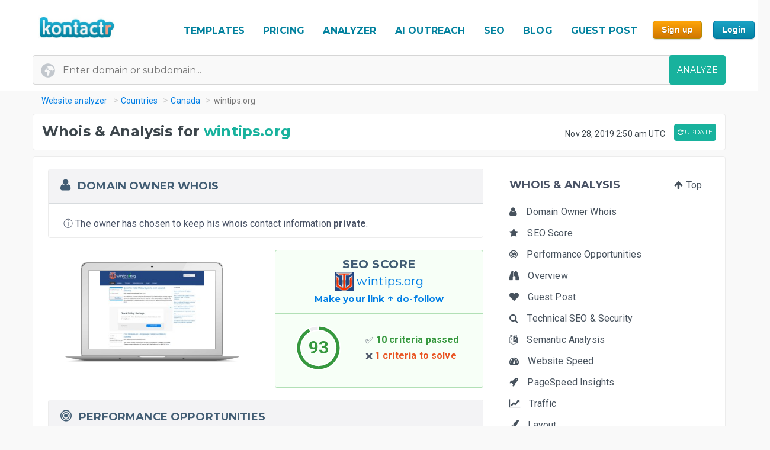

--- FILE ---
content_type: text/html; charset=UTF-8
request_url: https://kontactr.com/website/site/wintips.org
body_size: 27170
content:
<!DOCTYPE html>
<html lang="en">
<head>
    <meta charset="utf-8">
    <link rel="dns-prefetch" href="//www.google-analytics.com" /><link rel="dns-prefetch" href="//www.google.com" />
	<link rel="dns-prefetch" href="//fonts.googleapis.com" /><link rel="dns-prefetch" href="//fonts.gstatic.com" />
	<link rel="dns-prefetch" href="//d3vxmrleduyji.cloudfront.net" /><link rel="dns-prefetch" href="//static-maps.yandex.ru" />
	<link rel="dns-prefetch" href="//maps.googleapis.com" /><link rel="dns-prefetch" href="//image.thum.io" />
    <meta http-equiv="X-UA-Compatible" content="IE=edge">
    <meta name="viewport" content="width=device-width, initial-scale=1">
    <link rel="shortcut icon" href="https://d3vxmrleduyji.cloudfront.net/img/favicon-96410.png" />
    <title>wintips.org Domain Owner Whois and Analysis</title>
<meta name="description" content="Get complete Whois information for wintips.org. Find the domain owner contact information: address, phone number, email. See our in-depth analysis."/>
<meta property="og:url" content="https://kontactr.com/website/site/wintips.org"/>
<meta property="og:title" content="wintips.org Domain Owner Whois and Analysis"/>
<meta property="og:type" content="website" />
<meta property="og:description" content="Get complete Whois information for wintips.org. Find the domain owner contact information: address, phone number, email. See our in-depth analysis."/>
<meta property="og:image" content="https://kontactr.com/website/screenshots/a5596f7a5ae430f0150dbb05ec5d34f0.png"/>
    	    	    	    <link rel="canonical" href="https://kontactr.com/website/site/wintips.org" />
	    		<link href='https://fonts.googleapis.com/css?family=Roboto:400,700' rel='stylesheet'>
	<link href='https://fonts.googleapis.com/css?family=Montserrat:400,700' rel='stylesheet'>
	<link href="https://d3vxmrleduyji.cloudfront.net/website/bootstrap-min.css" rel="stylesheet">
		<link rel="stylesheet" href="https://d3vxmrleduyji.cloudfront.net/css/font-awesome.min.css">
	<style>
		.navbar .col-4{max-width:29%;text-align:right}.navbar-nav li:hover a:before,.navbar-nav li.active a:before{display:none!important}.cs-table-action-bar{margin-bottom:0;padding:0}.cs-table-action-bar>li{vertical-align:middle;display:inline-block}@media(min-width:768px){.cs-table-action-bar>li{margin-left:15px}.home-image-feature{-webkit-transform:scale(1);transform:scale(1)}}.cs-searchbox{z-index:2}.cs-searchbox .search-wrapper{-webkit-transition:margin .25s ease;-webkit-transition:margin 0.25s ease;transition:margin 0.25s ease;position:relative}.cs-searchbox .search-wrapper input{display:block;font-size:14px;font-weight:700;min-width:304px;color:#666;width:100%;height:41px;margin:0;-webkit-box-sizing:border-box;box-sizing:border-box;padding:0 30px 0 15px;border-radius:.3rem;border:1px solid #e5e5e5}@media(max-width:600px){.table-card .card-header{font-size:.9rem;padding:.75rem}}.cs-searchbox .search-wrapper i{position:absolute;top:9px;font-size:16px;right:13px;cursor:pointer;color:#aaa;font-weight:400}.fm-page-title{background-color:#f9f9f9;-webkit-box-shadow:1px 0 10px 0 rgba(0,0,0,.07);box-shadow:1px 0 10px 0 rgba(0,0,0,.07);padding:12px 0}.fm-page-title h2{color:#797979;font-size:20px;font-weight:700;margin:0}.fm-page-title .description{color:#666;font-size:14px;font-weight:900;margin-right:10px}.breadcrumb-arrow{background:white;padding:6px 12px;border-radius:5px;color:#666;font-weight:700;margin-right:15px;border:1px solid #f1f1f1}.breadcrumb-arrow:hover{background:#fff}.kontactr-logo{height:60px}.nav-logo{padding:15px;overflow:hidden;width:214px}.nabvbar{background:#fff}.navbar-nav.navbar-right{-webkit-box-orient:horizontal;-webkit-box-direction:normal;-ms-flex-direction:row;flex-direction:row;position:absolute;top:5px;right:0}.navbar-expand-lg{position:relative;width:100%;top:0;z-index:1000;padding:0;background:#fff}.navbar-static-top{z-index:1000}.nav-navigation li{padding:10px 12px;text-align:center}.nav-navigation li span{margin-right:0!important;font-size:22px;margin-bottom:2px}.navbar-nav a{color:#666;font-size:17px;font-weight:500;line-height:15px;position:relative}.extra-margin{margin-right:5px}.navbar-nav a:hover,.navbar-nav li.active a{color:#18B29D!important}.navbar-nav li:hover a:before,.navbar-nav li.active a:before{position:absolute;content:'';width:30px;height:4px;background:#01819E;bottom:3px;left:0;right:0;margin:0 auto;border-radius:5px}.navbar-nav .dropdown-menu a:before,.navbar-nav li.active .dropdown-menu a:before{display:none}.navbar-nav .dropdown-menu a{color:#666}.navbar-nav .dropdown-menu a:hover{color:#222}.navbar-nav .dropdown-menu a.btn:hover{color:#fff}.offcanvas-nav .form-inline{display:none}.is-hidden{visibility:hidden}.navbar-right li:hover a:before,.navbar-right li.active a:before{display:none}.navbar-right{width:80px}.navbar-nav .dropdown-toggle::after{content:'\f107';font-family:'FontAwesome';margin-left:10px;border:none;vertical-align:0}.navbar-toggler{cursor:pointer;position:absolute;right:0;top:30px;font-size:2rem!important}.navbar-toggler:focus{outline:none}.navbar-toggler-icon:before{font-family:'FontAwesome';content:"\f0c9"}.navbar-toggler-icon:hover:before{color:#01819E}.navbar-nav .notifications{position:relative;padding:10px}.navbar-nav .notifications .dropdown-menu,.user-dropdown .dropdown-menu{-webkit-box-shadow:0 10px 10px 0 rgba(0,0,0,.25);box-shadow:0 10px 10px 0 rgba(0,0,0,.25);border-radius:5px;max-width:375px;min-width:305px}.navbar-nav .notifications .dropdown-toggle::after{display:none}.drop-icon{position:absolute;background:transparent;top:-8px;right:7%;font-size:30px;color:#fff}.notify-header{line-height:1.5;padding:10px;background:#18B29D;color:#fff;font-size:15px;font-weight:400;border-top-left-radius:5px;border-top-right-radius:5px;padding-left:20px}.notify-footer{padding:10px;background:#18B29D;color:#fff;font-size:12px;font-weight:400;border-bottom-left-radius:5px;border-bottom-right-radius:5px;text-align:center}.notify-footer p{color:#fff;font-size:12px;font-weight:400}.notify-footer span{color:#c9c9c9;font-size:14px;font-weight:900;margin-left:10px}.notifications .dropdown-menu a,.user-dropdown .dropdown-menu a{color:#333;font-size:14px;font-weight:400;white-space:normal}.navbar-nav .notifications .round{position:absolute;border-radius:50%;border-style:solid;border-width:3px;border-color:#fff;background-color:#01dc34;-webkit-box-shadow:0 0 8px 0 #000;box-shadow:0 0 8px 0 #000;width:10px;height:10px;left:50%;top:25%}.navbar-nav .notifications .notify{font-size:22px;vertical-align:middle}.user-name{color:#aaa;font-size:16px;font-weight:700}.user-profile img{border-radius:50%;background-color:#7777777d;width:28px;height:28px}.user-profile{width:50px;margin:0 auto;border-radius:100%}.user-profile::before{-webkit-animation:2.5s blow 0s linear infinite;animation:2.5s blow 0s linear infinite;position:absolute;content:'';width:45px;height:45px;top:8px;margin:0 auto;border-radius:50%;z-index:0}@-webkit-keyframes blow{0%{-webkit-box-shadow:0 0 0 0 rgba(24,117,240,.26);box-shadow:0 0 0 0 rgba(24,117,240,.26);opacity:1;-webkit-transform:scale3d(1,1,.5);transform:scale3d(1,1,.5)}50%{-webkit-box-shadow:0 0 0 10px rgba(24,117,240,.86);box-shadow:0 0 0 3px rgba(24,117,240,.86);opacity:1;-webkit-transform:scale3d(1,1,.5);transform:scale3d(1,1,.5)}100%{-webkit-box-shadow:0 0 0 20px rgba(24,117,240,.96);box-shadow:0 0 0 6px rgba(24,117,240,.96);opacity:0;-webkit-transform:scale3d(1,1,.5);transform:scale3d(1,1,.5)}}@keyframes  blow{0%{-webkit-box-shadow:0 0 0 0 rgba(24,117,240,.26);box-shadow:0 0 0 0 rgba(24,117,240,.26);opacity:1;-webkit-transform:scale3d(1,1,.5);transform:scale3d(1,1,.5)}50%{-webkit-box-shadow:0 0 0 10px rgba(24,117,240,.16);box-shadow:0 0 0 3px rgba(24,117,240,.16);opacity:1;-webkit-transform:scale3d(1,1,.5);transform:scale3d(1,1,.5)}100%{-webkit-box-shadow:0 0 0 20px rgba(24,117,240,.96);box-shadow:0 0 0 6px rgba(24,117,240,.96);opacity:0;-webkit-transform:scale3d(1,1,.5);transform:scale3d(1,1,.5)}}.progress-list{margin:0;padding:0;list-style:none;padding-top:20px}.progress-list li{margin-bottom:40px}.progress-list .last{margin-bottom:30px!important}.progress-list span{color:#333;font-size:12px;font-weight:400;position:relative;top:3px}.progress-line{width:100%;height:4px;background-color:rgba(55,63,82,.1);border-radius:5px}.bar{background-color:#EC8D08;width:60%;height:100%;border-radius:5px;-webkit-animation-timing-function:ease-in-out;animation-timing-function:ease-in-out}.bar2{-webkit-animation-name:increase2;animation-name:increase2;width:8%}.bar3{-webkit-animation-name:increase3;animation-name:increase3;width:80%}@-webkit-keyframes increase{from{width:1%}to{width:60%}}@keyframes  increase{from{width:1%}to{width:60%}}@-webkit-keyframes increase2{from{width:1%}to{width:8%}}@keyframes  increase2{from{width:1%}to{width:8%}}@-webkit-keyframes increase3{from{width:1%}to{width:80%}}@keyframes  increase3{from{width:1%}to{width:80%}}.dropdown-menu{border:0;-webkit-box-shadow:0 0 13px -3px rgba(0,0,0,.1);box-shadow:0 0 13px -3px rgba(0,0,0,.1);border-radius:5px;padding:0}.dropdown-menu a{font-size:14px;padding:21px;padding-left:20px;border-bottom:1px solid #ddd}.dropdown-menu a.btn{color:#fff;border-bottom:none;font-weight:700;text-transform:CAPITALIZE;padding-left:inherit;padding:5px 12px}.dropdown-item:focus,.dropdown-item:hover{background-color:#f5f5f5}.nav-drop-profile{min-width:160px}.dropdown-menu a .fa{margin-right:6px;color:#838383}@media(min-width:992px){.user-profile img{width:45px;height:45px}.fix-header .navbar-fixed-top{position:fixed}.navbar-top-links .dropdown-alerts,.navbar-top-links .dropdown-messages,.navbar-top-links .dropdown-tasks{margin-left:auto}@media (min-width:1200px){.navbar-right{position:unset!important}.home-image-feature{-webkit-transform:scale(1);transform:scale(1)}.home-text-right,.home-text-left{text-align:center!important}}@media (max-width:1200px){.table-responsive{display:block;width:100%;overflow-x:auto}.package-badge{position:absolute;top:0;left:0}.feature-icon{margin-top:0}.feature-title,.feature-title a{margin-bottom:5px}}@media(min-width:991px) and (max-width:1200px){.nav-navigation li{padding:3px}.navbar-nav a{font-size:17px}.navbar-right{width:8%;position:unset!important}#form-preview img{width:auto;height:auto;max-width:475px;position:relative;top:15px}.home-image-feature{-webkit-transform:scale(1);transform:scale(1)}}@media(max-width:991px){.topmenu{font-size:20px!important}.navbar-header{}.nav-navigation li{padding:10px 20px!important;border-bottom:1px dotted #ddd}.nav-navigation li:last-child{border-bottom:none}.navbar-nav li:hover a:before,.navbar-nav li.active a:before{display:none}.nav-navigation li:hover a{color:#01819E}.navbar-nav .notifications .round{width:9px;height:9px}.navbar-nav .notifications .notify{font-size:20px}.navbar-right{width:10%}.navbar-toggler-icon:focus,.navbar-toggle:focus{outline:none}.navbar-toggler{right:8%;top:25px}.navbar-toggler-public{right:0;z-index:1000}.navbar-nav a:hover,.navbar-nav li.active a{color:#01819E}.offcanvas-nav{margin-top:42px}.dropdown-item:focus,.dropdown-item:hover{background:transparent}.nav-navigation .dropdown-item span{font-size:12px}.user-profile img{border-radius:50%;background-color:#7777777d;width:33px;height:33px;border:3px solid #ddd}.user-dropdown{padding:10px}.fm-dashboard,.fm-forms,.fm-packages,.fm-package-features{padding-bottom:2px}.card .header-title{text-align:center}.modal-enter-name label{text-align:center;margin-top:0}.modal{padding-right:0!important}.fm-form-type .btn{padding:10px 15px;font-size:13px}.modal button.close{right:0;top:0}.create-form .fm-form-type,.modal-enter-name{padding:15px}.fm-page-button .btn i{padding:0}.fm-page-title h2{font-size:17px}.form-right{text-align:left}.col-xs-6{width:50%}.col-xs-7{width:55%}.col-xs-5{width:45%}.col-xs-9{width:75%}.col-xs-3{width:25%}.hidden-xs{display:none}table.table-bordered.dataTable tbody th,table.table-bordered.dataTable tbody td,table.table-bordered.dataTable thead th{text-align:center}div.dataTables_wrapper div.dataTables_length,div.dataTables_wrapper div.dataTables_filter,div.dataTables_wrapper div.dataTables_info,div.dataTables_wrapper div.dataTables_paginate{text-align:left}.dataTables_info{display:none}.form-tabletable-search .text-right{text-align:left}.form-table-search .dataTables_length,.form-table-search .dataTables_info{display:none}.cs-searchbox .search-wrapper input{min-width:100%}.table .text-center .btn{margin:20px 0}.table thead th,.table tfoot th{font-size:14px;font-weight:500}.table td{font-size:.8rem}.card-body{padding:15px}.card-body p,.card-body ul li{font-size:14px}.card-header h5{text-align:center}.package-btn{margin-bottom:30px}.package-service-list li{padding:15px}.package-icon{padding:5px}.content-card{margin-left:0;margin-bottom:0}.form-plans-change .text-right{text-align:left!important}.plan-buttons{padding:0;padding-bottom:10px;text-align:center}.plan-buttons li{padding-right:5px}.plan-buttons .btn{margin:3px;padding:9px;font-size:10px;width:100%}.form-edit{display:none}.download-form-link .fa{padding-right:0}#remember_me{display:none}.form-settings .checkbox{margin-left:20px}.form-plans-change{padding:15px}.form-plans-change .btn{padding:8px 10px;font-size:12px}.btn,.support-btns .btn,.btn-lg,.btn-sm{padding:9px 15px;font-size:13px}.form-introduction{padding:30px 0}.login-block .checkbox{margin-left:20px}.login-block-header h6{font-size:16px}.btn-lg{min-width:inherit}.modal-form{padding:10px}.table .text-center .btn,form .text-center .btn{margin-top:15px}.not-found{padding:50px 0}.navbar-nav .notifications .dropdown-menu,.user-dropdown .dropdown-menu{right:12%!important;top:69px}.nav-logo-public{text-align:left!important}#form-preview{display:none}.home-image-feature{-webkit-transform:scale3d(.9);transform:scale3d(.9)}}@media(max-width:767px){.navbar-right{width:40%;position:absolute!important;top:14px!important;right:4px!important}.form-card{margin:0 auto}.edit-image,.profile-img{text-align:center;margin:0}.form-header{color:#01819E!important}.fm-play:hover{-webkit-box-shadow:none;box-shadow:none}.login-block-header h1{font-size:25px}.navbar .col-4{min-width:100%;max-width:none;text-align:center}.nav-logo-public{text-align:left!important}.dropdown,.dropup{position:absolute;right:1%;top:15%}.navbar-toggler{right:10%}.navbar-toggler-public{right:0}#form-preview{display:none}.home-image-feature{-webkit-transform:scale3d(.85);transform:scale3d(.85)}.cd-side-nav>ul:last-of-type{display:none}.cd-side-nav{display:none!important}.menu-top-mobile{display:block!important}}@media (max-width:575px){.best-value-img,.best-value-label,.best-value-img-logged,.best-value-label-logged{display:none!important}.home-image-feature{-webkit-transform:scale3d(.7);transform:scale3d(.7)}.mobile_update_button{padding-top:25px!important;padding-left:0!important}#captcha_recaptcha_gif{width:210px;height:auto}}@media (max-width:468px){.level1 h1{font-size:30px!important}.level3{font-size:22px!important}.level2 h2{font-size:15px!important}.orangebutton{font-size:21px!important}#signup_free_text{display:none}#signup{left:0!important}.grey-block{padding:20px 40px!important}.white-block{padding:20px 40px!important}#google-recaptcha iframe{transform:scale(.8);-webkit-transform:scale(.8);transform-origin:0 0;-webkit-transform-origin:0 0}#google-recaptcha>div:nth-of-type(1){width:244px!important;height:63px!important}.home-image-feature{-webkit-transform:scale(.7);transform:scale(.7)}.grey-feature,.white-feature{padding:10px 10px!important}.home-title{text-align:center!important}}@media (max-width:400px){.fm-form-type .btn{width:100%}.navbar-toggler{right:16%}.navbar-toggler-public{right:0}.dropdown,.dropup{right:3%}.navbar-header img{max-width:160px;width:auto;height:auto}#form-preview{display:none}.pull-right{float:none!important}.home-image-feature{-webkit-transform:scale(.7);transform:scale(.7)}.grey-feature,.white-feature{padding:10px 10px!important}.home-title{text-align:center!important}}@media (max-width:340px){.login-block{text-align:center}.forgot-password-link{float:none;margin-bottom:15px;display:block}#form-preview{display:none}.home-image-feature{-webkit-transform:scale(.7);transform:scale(.7);position:relative}.grey-feature,.white-feature{padding:10px 10px!important}.home-title{text-align:center!important}}.fm-logo{background-color:#29b6f6;padding:17px 20px;font-size:1.375rem;font-weight:400;overflow:hidden}.sidebar-nav.light .fm-logo{background:#fff}.sidebar{width:250px;z-index:1400;position:fixed;top:0;height:100%;background-color:#fff;-webkit-box-shadow:0 2px 4px 0 rgba(0,0,0,.08);box-shadow:0 2px 4px 0 rgba(0,0,0,.08);overflow-y:auto}.sidebar-nav li a{font-size:.938rem;font-weight:500;display:block;color:#8b8d91;padding:13px 15px;text-decoration:none}.ion{margin-right:10px;font-size:1.1rem}.sidebar-nav{background:#313541}.sidebar-nav>ul{padding:0;margin:0;list-style:none;background:rgba(255,255,255,.1)}.sidebar-nav .metismenu{background:#313541;display:-webkit-box;display:-ms-flexbox;display:flex;-webkit-box-orient:vertical;-webkit-box-direction:normal;-ms-flex-direction:column;flex-direction:column}.sidebar-nav .metismenu li + li{margin-top:5px}.sidebar-nav .metismenu li:first-child{margin-top:5px}.sidebar-nav .metismenu li:last-child{margin-bottom:5px}.sidebar-nav .metismenu>li{display:-webkit-box;display:-ms-flexbox;display:flex;-webkit-box-orient:vertical;-webkit-box-direction:normal;-ms-flex-direction:column;flex-direction:column;position:relative}.sidebar-nav .metismenu a{position:relative;display:block;padding:13px 15px;color:#8b8d91;font-size:.938rem;outline-width:0;-webkit-transition:all .3s ease-out;transition:all .3s ease-out}@media(max-width:768px){.sidebar-nav .metismenu a{padding:8px 15px}}.sidebar-nav .metismenu ul a{padding:10px 15px 10px 30px}.sidebar-nav .metismenu ul ul a{padding:10px 15px 10px 45px}.sidebar-nav .metismenu li.active>a{color:#fff}.sidebar-nav .metismenu a:hover,.sidebar-nav .metismenu a:focus,.sidebar-nav .metismenu a:active{color:#fff;text-decoration:none}.sidebar-nav.light,.sidebar-nav.light .metismenu{background-color:#fff}.sidebar-nav.light ul{background:#fff}.sidebar-nav.light .metismenu a{color:#8b8d91}.sidebar-nav.light .metismenu li.active>a{color:#29b6f6}.sidebar-nav.light .metismenu a:hover,.sidebar-nav.light .metismenu a:focus,.sidebar-nav.light .metismenu a:active{color:#29b6f6}@media (min-width:767px){.content-wrapper .sidebar{width:60px;overflow:visible}.content-wrapper .metismenu .has-arrow::after{display:none}.content-wrapper .sidebar .hide-menu{display:none;width:180px;left:60px}.home-image-feature{-webkit-transform:scale(1);transform:scale(1)}}.mb-sidebar-close{color:#fff;margin-left:15px;display:none}.mb-sidebar-close.show{display:inline-block}.mb-sidebar-close a{color:inherit}@media(min-width:768px){.mb-sidebar-close{display:none}}.right-sidebar{position:fixed;right:0;z-index:999;background:#fff;top:0;height:100%;-webkit-box-shadow:5px 1px 40px rgba(0,0,0,.4);box-shadow:5px 1px 40px rgba(0,0,0,.4);-webkit-transition:-webkit-transform 0.25s cubic-bezier(0,0,.3,1);transition:-webkit-transform 0.25s cubic-bezier(0,0,.3,1);transition:transform 0.25s cubic-bezier(0,0,.3,1);transition:transform 0.25s cubic-bezier(0,0,.3,1),-webkit-transform 0.25s cubic-bezier(0,0,.3,1);width:100%;margin-top:90px;max-width:370px;height:100%;-webkit-transform:translateX(100%);transform:translateX(100%);display:-webkit-box;display:-ms-flexbox;display:flex;-webkit-box-orient:vertical;-webkit-box-direction:normal;-ms-flex-direction:column;flex-direction:column;overflow-y:auto}.shw-rside{-webkit-transform:none;transform:none;border-top-left-radius:5px}.right-sidebar .card-header{display:block;border-radius:0;background-color:#666;height:40px;color:#fff;padding:12px 30px;font-size:18px;font-weight:400}.right-sidebar .right-side-toggle{font-size:1.8rem;margin-top:-6px;float:right;cursor:pointer}.datatables thead{background:#01819E}.sorting_1:before{position:absolute;content:'';width:4px;height:0%;background:#01819E;left:0;top:0}.fm-dashboard .table-bordered td{position:relative}.fm-dashboard .table-bordered tr:hover td{color:#2e2e2e}.fm-dashboard .table-bordered tr:hover .sorting_1:before{height:100%}.fm-dashboard .table-bordered tr:hover,.fm-dashboard .table-bordered tr:focus{box-shadow:1px 3px 6px 0 rgba(0,0,0,.2);-webkit-box-shadow:1px 3px 6px 0 rgba(0,0,0,.2)}.right-side-toggle{font-size:1.3rem}.navbar-expand-lg .navbar-nav .dropdown-menu-right{right:0;left:auto;border:1px solid #18B29D;border-radius:7px}.navbar-expand-lg .navbar-nav .dropdown-menu{position:absolute}.sidebar-toggle-btn{color:#fff;font-size:25px;margin-left:50px}@media(min-width:768px){.sidebar-toggle-btn{display:none}}@media(max-width:767px){.sidebar{-webkit-transform:translateX(-250px);transform:translateX(-250px);-webkit-transition:-webkit-transform 0.25s cubic-bezier(0,0,.3,1);transition:-webkit-transform 0.25s cubic-bezier(0,0,.3,1);transition:transform 0.25s cubic-bezier(0,0,.3,1);transition:transform 0.25s cubic-bezier(0,0,.3,1),-webkit-transform 0.25s cubic-bezier(0,0,.3,1)}.sidebar.sidebar-toggle{-webkit-transform:translateX(0);transform:translateX(0)}}.nav-second-level>li{width:100%}@media (min-width:768px){.content-wrapper .ion{font-size:1.7rem}.content-wrapper .sidebar .sidebar-nav{position:absolute;overflow:hidden}.content-wrapper .sidebar .sidebar-nav .nav-second-level{position:absolute;z-index:999999}.content-wrapper .sidebar .user-profile{width:60px}.content-wrapper .sidebar .nav-small-cap,.content-wrapper .sidebar li span span{display:none}.content-wrapper .sidebar #side-menu>li>a{padding:15px 17px 15px 20px}.content-wrapper .sidebar li:hover .nav-second-level,.content-wrapper .sidebar li:hover .nav-second-level.collapse li,.content-wrapper .sidebar li:hover .nav-second-level.in{display:block}.content-wrapper .sidebar .nav-second-level{position:absolute;left:60px;background:#313541;width:220px;opacity:1;padding-bottom:10px;display:none}.content-wrapper .sidebar .nav-second-level li{background:#313541}.content-wrapper .sidebar .nav-second-level>li>a{padding-left:30px;background:#313541}.content-wrapper .top-left-part{width:60px}.navbar-top-links .dropdown-alerts,.navbar-top-links .dropdown-messages,.navbar-top-links .dropdown-tasks{margin-left:auto}.content-wrapper.fix-sidebar .navbar-left,.fix-sidebar.content-wrapper .navbar-left{margin-left:60px!important}.content-wrapper.fix-sidebar .sidebar,.fix-sidebar.content-wrapper .sidebar{position:fixed}.content-wrapper.fix-sidebar .sidebar .sidebar-nav,.fix-sidebar.content-wrapper .sidebar .sidebar-nav{position:absolute}.content-wrapper.fix-sidebar .sidebar .sidebar-nav .nav-second-level,.fix-sidebar.content-wrapper .sidebar .sidebar-nav .nav-second-level{position:absolute;z-index:99999}}.btn{-webkit-appearance:none!important}@media(max-width:767px){.navbar-header{}.navbar-nav .notifications .round{width:9px;height:9px}.navbar-nav .notifications .notify{font-size:20px}.navbar-right{width:40%}.navbar-collapse-public{max-width:100%}.form-control:disabled, .form-control[readonly]{background-color:#f3f3f3}.build-wrap .form-control{background-color:#fff;}@media(max-width:468px){.ui-pnotify.ui-pnotify-fade-normal.ui-pnotify.ui-pnotify-move{margin:auto 0!important;padding:20px!important;font-size:14px!important;}}@media  all and (max-width:991px){.navbar-nav{width:88%}}@media (max-width: 400px) {
		.navbar-header img { 
			width:129px;
			height:42px;
			position: relative!important;
			top:1px!important;
		}
	}
	@media (max-width: 991px) {
		.navbar-nav {
		    width: unset;
		}
	}
	.justify-content-between{-webkit-box-pack:justify!important;-ms-flex-pack:justify!important;justify-content:space-between!important}.nav-logo{padding:15px;overflow:hidden;width:214px}.nav-link,.form-tabs .nav-link.active{color:#4786ff;border:none}.topmenu{font-size:16px!important;font-weight:700!important;text-decoration:none!important;text-transform:uppercase!important;color:#01819e!important}.fa-round{background:#fff;width:35px;height:35px;text-align:center;border-radius:50%;padding:9px;margin-right:10px;color:#ddd;border:1px solid #ddd}.form-tabs .nav-link.active .fa-round{background:#4786ff;color:#fff;border:1px solid #4786ff}@media(max-width:768px){.nav-link{padding:0}}.nav-link,.nav-tabs .nav-link.active{color:#ee8e07}.nav-tabs .nav-link{border-top-left-radius:.5em;border-top-right-radius:.5em;background-color:#ededed}.navbar-toggler{cursor:pointer;position:absolute;right:0;top:30px;font-size:2rem!important}.navbar-toggler:focus{outline:none}.navbar-toggler-icon:before{font-family:'FontAwesome';content:"\f0c9"}.navbar-toggler-icon:hover:before{color:#01819E}.navbar-toggler-icon:focus,.navbar-toggle:focus{outline:none}.navbar-toggler{right:8%;top:25px}.navbar-toggler-public{right:0;z-index:1000}.navbar-toggler{right:10%}.navbar-toggler-public{right:0}#form-preview{display:none}.navbar-toggler{right:16%}.navbar-toggler-public{right:0}
	</style>
		<link href="https://d3vxmrleduyji.cloudfront.net/website/style-min.css" rel="stylesheet">
		<style>
		.modul .titleh {
			padding-right:0;
		}
		.navbar-nav>li>a {text-decoration: none!important;}
	 .navbar-nav>li>a:hover {text-decoration: none!important;}
	 .popup .bar {width:100%;}
	 @media (max-width: 767px) {
		 .navbar-nav .open .dropdown-menu { position:relative;top:13px!important;right:253px!important;background-color:#fff; }
		 .fa_big_profile {top:3px!important;}
	 }
	 @media (max-width: 991px) {
		 .navbar-toggler {
		 	display:block!important;
			position: absolute;
			right: 50px;
			top: 25px;
			z-index:-10;
     	}
     	.navbar-fixed-top .navbar-collapse { max-height:unset;width:100%;}
     	.nav-navigation li {
		    padding: 10px 20px!important;
		    border-bottom: 1px dotted #ddd;
		}
	 }
	 .myButton {
		box-shadow:inset 0px 1px 0px 0px #fce2c1;
		background:linear-gradient(to bottom, #ffc477 5%, #fb9e25 100%);
		background-color:#ffc477;
		border-radius:6px;
		border:1px solid #eeb44f;
		display:inline-block;
		cursor:pointer;
		color:#ffffff;
		font-family:Arial;
		font-size:15px;
		font-weight:bold;
		padding:6px 24px;
		text-decoration:none;
		text-shadow:0px 1px 0px #cc9f52;
	}
	.myButton:hover {
		background:linear-gradient(to bottom, #fb9e25 5%, #ffc477 100%);
		background-color:#fb9e25;
	}
	html {
	  scroll-behavior: smooth;
	}
	</style>
</head>

<body>

<a href="#" class="mobilebutton"><img data-src="https://d3vxmrleduyji.cloudfront.net/img/mobilemenu.png" alt="mobile" class="lazy"></a>
<div id="top"></div>

<style>
	#credit_code { width:55%;position:relative;top:5px;background:#f9f9f9 url(/website/img/tickt.png) no-repeat 13px 13px; }
	@media (max-width: 768px) {
		#credit_code {
			background:0 0;
		}
	}
</style>

<button onclick="topFunction()" id="myBtn" class="myButton" style="position:fixed;z-index:10000;bottom:30px;right:20px;display:none;" title="Go to top">Top</button>

<!-- START HEADER -->
<div id="header" style="margin-bottom:10px;">
    <div class="container">
        <div class="row">

            <div class="col-md-2">
                <ul class="menulogo">
                    <li class="logo"><a href="/"><img data-src="https://d3vxmrleduyji.cloudfront.net/img/logo.jpg" alt="Kontactr" width="129" height="42" class="lazy" style="position:relative;top:10px;"></a></li>
                </ul>
            </div>
            <div class="col-md-10">
                    <ul class="menu" style="position: relative;top: 22px;">
				
				<li class="nav-item" style="padding:10px 5px;"><a class="nav-link topmenu" href="https://kontactr.com/form-builder-templates">TEMPLATES</a></li>
				
				<li class="nav-item" style="padding:10px 5px;"><a class="nav-link topmenu" href="https://kontactr.com/pricing">PRICING</a></li>
				
				<li class="nav-item extra-margin" style="padding:10px 5px;"><a class="nav-link topmenu" href="https://kontactr.com/website/">ANALYZER</a></li>
				
				<li class="nav-item extra-margin" style="padding:10px 5px;"><a class="nav-link topmenu" href="https://kontactr.com/ai-outreach">AI OUTREACH</a></li>

				<li class="nav-item extra-margin" style="padding:10px 5px;"><a class="nav-link topmenu" href="https://kontactr.com/blog/the-ultimate-guide-to-general-seo">SEO</a></li>
				
				<li class="nav-item extra-margin" style="padding:10px 5px;"><a class="nav-link topmenu" href="https://kontactr.com/blog/">BLOG</a></li>
				
				<li class="nav-item extra-margin" style="padding:10px 5px;"><a class="nav-link topmenu" href="https://kontactr.com/guest-post">GUEST POST</a></li>
				
				<li class="nav-item" id="nav-item-sign-up" style="padding:10px 5px;"><input value="Sign up" class="orangebutton-small orangebutton-small-header" onclick="window.location='https://kontactr.com/register?p=basic&name=wintips.org';" type="submit" style="position:relative;top:-2px;"></li>
				
				<li class="nav-item" style="padding:10px 5px;"><input value="Login" class="bluebutton-small" onclick="window.location='/login';" type="submit" style="position:relative;top:-2px;"></li>
                    </ul>
                                            </div>
			
        </div>
                
                
        				   <div class="search index-top-search" style="margin-left:-15px;">
                        <form action="https://kontactr.com/website/ajax/search" id="general-search-form" class="searchform" style="min-width:320px;">
                            <input type="text" name="url" id="url" class="form-control searchinput searchinput-paste"  placeholder="Enter domain or subdomain...">
                                                        <button type="submit" id="search-button" class="btn btn-primary searchbutton" style="border-radius:4px;right:-15px;">ANALYZE</button>
                        </form>
                    </div>
				            </div>
</div>
<!-- END HEADER -->








    <div class="container breadcrumb-hide">
        <ol class="breadcrumb" itemscope itemtype="http://schema.org/BreadcrumbList">
            <li itemprop="itemListElement" itemscope itemtype="http://schema.org/ListItem"><a href="https://kontactr.com/website" itemprop="item" class="link-resolve"><span itemprop="name">Website analyzer</span></a><meta itemprop="position" content="1" /></li>
            <li itemprop="itemListElement" itemscope itemtype="http://schema.org/ListItem"><a href="https://kontactr.com/website/country" itemprop="item" class="link-resolve"><span itemprop="name">Countries</span></a><meta itemprop="position" content="2" /></li>
                        <li itemprop="itemListElement" itemscope itemtype="http://schema.org/ListItem"><a href="https://kontactr.com/website/country/canada" itemprop="item" class="link-resolve"><span itemprop="name">Canada</span></a><meta itemprop="position" content="3" /></li>
                        <li itemprop="itemListElement" itemscope itemtype="http://schema.org/ListItem" class="active"><span itemprop="name" class="link-resolve">wintips.org</span>
                        <meta itemprop="position" content="4" />
                        </li>
        </ol>
    </div>
	
	
	<div id="mobile-fixed-menu">
        <a href="#" class="mobile-menu-button"><img data-src="https://d3vxmrleduyji.cloudfront.net/img/mobilemenu.png" alt="Mobile menu" class="lazy"></a>
                <a href="https://kontactr.com/website" class="logo"><img data-src="https://d3vxmrleduyji.cloudfront.net/img/logo.jpg" alt="Kontactr" width="129" height="42" class="lazy" style="position:relative;top:10px;"></a>
    </div>

    <!-- Start Sticky Menu Mobile-->
    <ul class="stickymenu-mobile">
	            <li><a href="/form-builder-templates">TEMPLATES</a></li>
        <li><a href="/pricing">PRICING</a></li>
        <li><a href="/website/">ANALYZER</a></li>
        <li><a href="/ai-outreach">AI OUTREACH</a></li>
        <li><a href="/blog/">BLOG</a></li>
        <li><a href="/guest-post">GUEST POST</a></li>
        <li><a href="/register?p=basic">SIGN UP</a></li>
        <li><a href="/login">LOGIN</a></li>
    </ul>
    <!-- End Sticky Menu Mobile -->

    	
	    	
    <!-- START STAT TITLE -->
    <style>
	@media (max-width: 768px) {
		#h1domain {
			font-size:21px;
		}
	} 
	</style>
    <div class="stattitle container" style="padding:15px 0;">
        <div class="col-md-8">
            <h1>Whois & Analysis for <span style="color:#18b29d;" id="h1domain">wintips.org</span></h1>
        </div>
        <div class="col-md-4">
                    <div class="re-analyze" style="width:100%;">
                <div style="display: inline-block;vertical-align: middle;text-align:center;"><span style="font-family:'Roboto', sans-serif;position:relative;top:3px;" class="link-resolve">Nov 28, 2019 2:50 am UTC</span></div>
                					  					  <div style="display: inline-block;vertical-align: middle;width:82px;"><button id="re-analyze" type="submit" class="update-button margin-l-10" data-url="https://kontactr.com/website/ajax/re-analyze" data-name="wintips.org" style="padding:0 5px 0 5px;font-weight:400;margin-left:0;"><i class="fa fa-refresh margin-l-2"></i> UPDATE</button></div>
					  				            </div>
        </div>

    </div>
    <!-- END STAT TITLE -->
    
   
    
    
    <!-- Start Content -->
    <div class="container content analyze-container">

        		
        <!-- Start Content Sol -->
        <div class="content-sol col-md-8">

				            <div class="analyze-group" id="contact">
                <!-- Start Server Info -->
                <div class="row">

                    <div class="modul">

                        <div class="titleh">
                            <h2 class="details-page"><i class="fa fa-user" style="padding-right:12px;font-size:22px;"></i>DOMAIN OWNER WHOIS</h2>
                                                    </div>
								<div class="padding-10 clearfix" style="padding-top:20px;">
									<div class="col-md-12"><span data-tooltip2="Informative">&#9432;</span> 
									The owner has chosen to keep his whois contact information <span class="bold-text">private</span>.
									</div>
								</div>
                    </div>

                </div>
                <!-- End Server Info -->
            </div>
                     

            <!-- Start General -->
            <div class="general" style="margin-bottom:0;" id="SEOscore">
                <div class="col-md-6">
	                <div class="div_img_img2">
			            <img class="img1 lazy" data-src="https://d3vxmrleduyji.cloudfront.net/img/laptop-full.png" alt="Desktop screen" width="331" height="175">
	                    	                        <img data-src="https://kontactr.com/website/screenshots/a5596f7a5ae430f0150dbb05ec5d34f0.png" class="website-screenshot img2 lazy" id="website-screenshot" alt="Desktop screenshot for wintips.org" width="176" height="132" />
	                    	                </div>
        	       </div>
        	               	    	   <div class="col-md-6">
	        	    	   <div class="modul" style="border:0;">
		        	    	   <div class="titleh" style="text-align: center;border: 1px solid #b2e0b6;background-color: #f7fff7; padding: 10px;">
			        	    	   <h2 style="font-size:20px;font-weight:700;">SEO SCORE</h2>
		        	    	       <a href="https://wintips.org" target="_blank"rel="nofollow"  style="font-weight:400;font-size:20px;line-height:1.4em;"><img alt="" class="lazy" data-src="https://favicon.yandex.net/favicon/wintips.org?size=32" style="display: inline-block;vertical-align:-10px;margin-right:5px;">wintips.org</a><br />
		        	    	       		        	    	       <a href="https://buy.stripe.com/bIYg12d5navoeaI3d7" target="_blank" rel="nofollow" style="font-size: 15px;font-weight:700;">Make your link <span style="font-weight:700;font-size: 18px;">&#8593</span> do-follow</a>
		        	    	       		        	    	       			        	   </div>
			        	   <div class="row" style="background-color:#f7fff7;border: 1px solid #b2e0b6;  border-bottom-left-radius: 4px;border-bottom-right-radius: 4px;border-top:0;">
				        	   <div class="col-xs-4">
				        	    	   <div style="padding:20px;">
				        	    	    		<canvas id="seo-score-doughnut" width="75" height="75" style="width: 75px; height: 75px;z-index: 1;"></canvas>
				        	    	    		<div style="font-weight:700;position: absolute;top: 43px; left: 56px;  z-index: 2;font-size:30px;color:#36983E;">93</div>
				        	    	   </div>
				        	   </div>
				        	   
				        	   <div class="col-xs-8">
					        	    <div style="padding:20px; padding-top:30px; ">
					        	  							        	  		<p><span style="position: relative;top: 1px;">&#9989;</span> <span style="color:#36983E;font-weight:700;"> 10  <span class="criteria">criteria </span>passed</span><br />
					        	  							        	  							        	  		<span style="position: relative;top: 1px;">&#10060;</span> <span style="color:#E95321;font-weight:700;">1 <span class="criteria">criteria </span>to solve</span></p>
					        	  							        	    </div>
				        	   </div>
			        	   </div>
	        	    	   </div>
	        	   </div>
                <div class="clearfix"></div>
            </div>
            <!-- End General -->
            
                        
             			
            
                                     <div class="analyze-group" id="opportunities">
	            <div class="row">
		            <div class="modul">
                        <div class="titleh">
                            <h2 class="details-page"><i class="fa fa-bullseye" style="padding-right:12px;font-size:22px;"></i>PERFORMANCE OPPORTUNITIES</h2>
                        </div>
						<div class="modul-list" style="margin-bottom:-5px;">
						                                                                                                                                                                                                                                                                                                                                                                                                           <div class="row  " style="margin-bottom:10px;">
	                         <div class="col-sm-12">
		                         <a href="#" class="akordiyon opportunity"><i class="fa fa-check-circle" style="font-size:18px;margin-right:8px;color:#1DAFD4;"></i><div class="title-opportunity">Improve your social media presence. Encourage people to share your homepage.</div><img data-src="https://d3vxmrleduyji.cloudfront.net/img/arrow.png" alt="Arrow" class="icon lazy"></a>
		                         <div class="akordiyon-div" style="display:none;">
			                         <p>Although Google says social media is not a direct SEO ranking factor, the correlation between social signals and ranking position is extremely high.</p>
			                         <p>Social media affects SEO in the sense all of the shares add up to more visibility for your content.</p>
				                     <p>If lots of people share your content, then it’s likely more people will link to it, and links are a very important SEO ranking factor.</p>
		                         </div>
							</div>
                            </div>
                                                          
						</div>
								            </div>
	            </div>
             </div>
                          
                         
            
            <div class="analyze-group" id="general">
	            <div class="row">
		            <div class="modul">
                        <div class="titleh">
                            <h2 class="details-page"><i class="fa fa-binoculars" style="padding-right:12px;font-size:22px;"></i>OVERVIEW</h2>
                                                    </div>

                        <div class="modul-list">
	                        	                        <div class="row">
		                         <div class="col-sm-3 list-title">&bullet; Domain Owner</div>
	                             <div class="col-sm-9">
		                            <span class="bold-text">Private</span>
		                         </div>
	                        </div>
					       	                        	                        <div class="row">
	                         <div class="col-sm-3 list-title">&bullet;  Category </div>
	                         <div class="col-sm-9">
		                         		                         	<span class="bold-text">Technology & Computing</span>
		                         		                     </div>
                            </div>
	                        	                                                    <div class="row">
	                         <div class="col-sm-3 list-title">&bullet; Online since</div>
	                         <div class="col-sm-9">	                            November 28, 2012
	                            	                             <a href="https://web.archive.org/web/*/wintips.org" rel="nofollow" target="_blank" style="margin-left:5px;">Explore Wayback Machine <i class="fa fa-external-link" aria-hidden="true"></i></a>
		                        </div>
                            </div>
                                                        	                    <div class="row">
	                       <div class="col-sm-3 list-title">&bullet; Age</div>
                           <div class="col-sm-9">
                                                        13 years, 2 months, 4 days
                                                       </div>
	                    </div>
	                    	                    	                    <div class="row">
	                         <div class="col-sm-3 list-title">&bullet; Alexa Rank</div>
	                         <div class="col-sm-9"><a href="#alexa" class="active-link smoothscroll">#55.951</a>, wintips.org is in the world's <span class="bold-text">top 100.000</span> websites! 	                         </div>
	                    </div>
	                    	                    
	                                            
                        
                        </div>
		            </div>
	            </div>
            </div>
            
            <!-- Start Guest Posting Services -->
            <div class="analyze-group" id="kontactr">
                <div class="row">

                    <div class="modul">

                        <div class="titleh" style="background-color:#ffdfa8;">
                            <h2 class="details-page"><i class="fa fa-heart" style="padding-right:12px;font-size:22px;"></i>GUEST POST TO SUPERCHARGE YOUR SEO</h2>
                        </div>

                        <div class="padding-20 mobile-padding clearfix" style="background-color:#fffaf1;">
                            <div class="col-md-5" style="text-align:center;">
                                <a href="https://kontactr.com/guest-post" target="_blank"><img data-src="https://d3vxmrleduyji.cloudfront.net/img/5046697.jpg" alt="Guest Posting Rocket" width="300" height="200" class="lazy" border="0"></a>
                            </div>
                            <div class="col-md-7">
                                <div class="meter-deger" style="margin-top:10px;margin-left:20px;">
                                    <p>Boost wintips.org's SEO with Kontactr's <span style="font-weight:700">Guest Posting</span>.</p>
	                                <p>Secure high-authority, do-follow backlinks from our trusted site&#8212;<span style="font-weight:700">DA44 domain authority and PA55 homepage and blog pages</span>.</p>
                                    <p>Perfect for webmasters seeking higher search rankings and increased organic traffic.</p>
                                    <p>Simple, quick, and effective.</p>
                                    <p style="text-align:center;"><input value="LEARN MORE" class="orangebutton-small" type="submit" onclick="window.open('https://kontactr.com/guest-post', '_blank');"><br /><span class="italic-text" style="font-size:14px;">opens a new window</span></p>
                                </div>
                            </div>
                        </div>


                    </div>

                </div>
            </div>
            <!-- End Guest Posting Services -->
            
            <div class="analyze-group" id="SEO">
                <!-- Start Meta Info -->
                <div class="row">

                    <div class="modul">
                        <div class="titleh">
                            <h2 class="details-page"><i class="fa fa-search" style="padding-right:12px;font-size:22px;"></i>TECHNICAL SEO & SECURITY</h2>
                                                    </div>

                        <div class="modul-list">
	                        	                        <div class="row">
	                         <div class="col-sm-3 list-title"> <span data-tooltip4="To solve">&#10060;</span>  SSL Certificate</div>
	                         <div class="col-sm-9">
	                          This website is not SSL secured (HTTPS), the certificate issued by COMODO CA Limited has expired on March  8, 2020. 	                         </div>
	                    	</div>
                            <div class="row">
                                <div class="col-sm-3 list-title"> <span data-tooltip3="Passed">&#9989;</span>  Title Tag</div>
                                <div class="col-sm-9" style="word-break:break-word;"> <span class="bold-text">wintips.org &ndash; Windows Tips &amp; How-tos</span>  <br/><span style="font-weight:400;" class="link-resolve">Length:</span>
	                                	                                <span style="color:#36983E;" class="link-resolve">
	                                	                                <span class="bold-text">42</span>
	                                </span>
	                                <span class="link-resolve"> (recommended: 10 to 70)</span></div>
                            </div>
                            <div class="row">
                                <div class="col-sm-3 list-title"> <span data-tooltip3="Passed">&#9989;</span>  Meta Description</div>
                                <div class="col-sm-9" style="word-break:break-word;"> Free tutorials and guides to solve computer hardware and software related problems. Detailed instructions to remove viruses, Trojans and malware from your computer.  <br/><span style="font-weight:400;" class="link-resolve">Length:</span>
	                                	                                <span style="color:#36983E;" class="link-resolve">
	                                	                                <span class="bold-text link-resolve">164</span></span> <span class="link-resolve">(recommended: 50 to 160)</span></div>
                            </div>
                           <div class="row">
                                <div class="col-sm-3 list-title"><span data-tooltip2="Informative">&#9432;</span> Google preview</div>
                                <div class="col-sm-9" style="word-break:break-word;">
	                                <span style="font-size:12px;" class="bold-text">Desktop Version</span>
	                                <div class="google-preview-desktop-version">
		                                <p>wintips.org &ndash; Windows Tips &amp; How-tos</p>
		                                <p>https://wintips.org</p>
		                                <p>Free tutorials and guides to solve computer hardware and software related problems. Detailed instructions to remove viruses, Trojans and malware from your computer.</p>
	                                </div>
	                                <span style="font-size:12px;" class="bold-text">Mobile Version</span>
	                                <div class="google-preview-mobile-version">
		                                <p style="margin-bottom:3px;"><img alt="" class="lazy" data-src="https://favicon.yandex.net/favicon/wintips.org" style="vertical-align:-4px;"> https://wintips.org</p>
		                                <p style="margin-bottom:3px;">wintips.org &ndash; Windows Tips &amp; How-tos</p>
		                                <p style="margin-bottom:3px;">Free tutorials and guides to solve computer hardware and software related problems. Detailed instructions to remove viruses, Troja...</p>
	                                </div>
	                            </div>
                            </div>
                            <div class="row">
                                <div class="col-sm-3 list-title"> <span data-tooltip3="Passed">&#9989;</span>  Encoding</div>
                                <div class="col-sm-9"> <span style="color:#36983E;" class="bold-text">Great</span>, language/character encoding is specified: utf-8 </div>
                            </div>
                                                                                                                <div class="row">
                                <div class="col-sm-3 list-title"> <span data-tooltip3="Passed">&#9989;</span>  URL Resolve</div>
                                <div class="col-sm-9">
	                                <p>
		                            	                                <span style="color:#36983E;" class="bold-text">Great</span>, a redirect is in place to redirect traffic from your non-preferred domain. All versions of your page point to the same URL.
	                                		                            </p>

	                                <div class="table-responsive">
                                        <table class="table table-striped">
                                            <tbody>
	                                            <thead class="tabletitle">
                                                <tr>
                                                    <td><span class="link-resolve">URL</span></td>
                                                    <td><span class="link-resolve">Resolved URL</span></td>
                                                </tr>
                                                </thead>
                                                	                                            <tr>
		                                            <td><a href="http://wintips.org" target="_blank" rel="nofollow" class="link-resolve">http://wintips.org</a></td>
		                                            		                                            <td><a href="https://www.wintips.org/" target="_blank" rel="nofollow" class="link-resolve">https://www.wintips.org/</a></td>
		                                            	                                            </tr>
	                                            <tr>
		                                            <td><a href="https://wintips.org" target="_blank" rel="nofollow" class="link-resolve">https://wintips.org</a></td>
		                                            		                                            <td><a href="https://www.wintips.org/" target="_blank" rel="nofollow" class="link-resolve">https://www.wintips.org/</a></td>
		                                            	                                            </tr>
	                                            <tr>
		                                            <td><a href="http://www.wintips.org" target="_blank" rel="nofollow" class="link-resolve">http://www.wintips.org</a></td>
		                                            		                                            <td><a href="https://www.wintips.org/" target="_blank" rel="nofollow" class="link-resolve">https://www.wintips.org/</a></td>
		                                            	                                            </tr>
	                                            <tr>
		                                            <td><a href="https://www.wintips.org" target="_blank" rel="nofollow" class="link-resolve">https://www.wintips.org</a></td>
		                                            		                                            <td><a href="https://www.wintips.org/" target="_blank" rel="nofollow" class="link-resolve">https://www.wintips.org/</a></td>
		                                            	                                            </tr>
	                                                                                        </tbody>
                                        </table>
                                    </div>
                                </div>
                            </div>
                                                                                    <div class="row">
                                <div class="col-sm-3 list-title"> <span data-tooltip3="Passed">&#9989;</span>  Robots.txt</div>
                                <div class="col-sm-9"> <a href="https://www.wintips.org/robots.txt" target="_blank" rel="nofollow" style="word-wrap: break-word;">https://www.wintips.org/robots.txt</a> </div>
                            </div>
                            <div class="row">
                                <div class="col-sm-3 list-title"> <span data-tooltip3="Passed">&#9989;</span>  URL Parameters</div>
                                <div class="col-sm-9"> <span style="color:#36983E;" class="bold-text">Great</span>, the domain URLs look clean. </div>
                            </div>
                        </div>
                                                <div class="table-responsive">
                            <table class="table table-striped">
                                <thead class="tabletitle">
                                <tr>
                                    <td width="175"><span class="link-resolve">Attribute</span></td>
                                    <td><span class="link-resolve">Value</span></td>
                                </tr>
                                </thead>
                                <tbody>
                                                                    <tr  >
                                        <td><span data-tooltip2="Informative">&#9432;</span> <span style="font-weight:400;" class="link-resolve">robots</span></td>
                                        <td><span class="link-resolve">max-snippet:-1, max-image-preview:large, max-video-preview:-1</span></td>
                                    </tr>
                                                                    <tr  >
                                        <td><span data-tooltip2="Informative">&#9432;</span> <span style="font-weight:400;" class="link-resolve">viewport</span></td>
                                        <td><span class="link-resolve">width=device-width, initial-scale=1, maximum-scale=1, minimum-scale=1, user-scalable=no</span></td>
                                    </tr>
                                                                </tbody>
                            </table>

                                                    </div>
                                            </div>

                </div>
                
                                
                <!-- End Meta Info -->
                                <!-- Start Keyword density -->
                <div class="analyze-group" id="keywords">
                <div class="row">

                    <div class="modul">

                        <div class="titleh">
                            <h2 class="details-page"><i class="fa fa-language" style="padding-right:12px;font-size:22px;"></i>SEMANTIC ANALYSIS</h2>
                        </div>
                        
                        	                                            <div class="padding-10 clearfix" style="padding-top:20px;">
                            <div class="col-md-12">
	                            	                            <p><span data-tooltip2="Informative">&#9432;</span> <span class="bold-text">The results of our semantic analysis</span> are shown below using the website's language.</p>
	                            	                            <p>They are the main concepts covered by wintips.org.</p>
	                            <p>Each concept has a confidence score. The higher it is, the more important the topic is relative to the page.</p>
                            </div>
                        </div>
                        
                                                <div class="chart row meta-chart">
                            <div class="col-md-6 chart-area">
                                <div class="meta-chart-container">
                                    <canvas id="meta-char-doughnut" height="275" style="height: 275px;"></canvas></div>
                                </div>
                            <div class="col-md-6 col-xs-6 sub-div">
                                <div class="legend-container"></div>
                            </div>
                        </div>
                        					                           <div class="table-responsive">
                            <table class="table table-striped">
                                <thead class="tabletitle">
                                <tr>
                                    <td>Topics</td>
                                </tr>
                                </thead>
                                <tbody>
                                                                    <tr  >
                                        <td style="border-bottom:0;white-space:normal;">
	                                        
	                                        <a href="#" class="akordiyon"><span class="bold-text">Malware</span> <span class="italic-text mobile-confidence" style="margin-left:10px;">Confidence: 87%</span> <img data-src="https://d3vxmrleduyji.cloudfront.net/img/arrow-up.png" alt="Arrow up" class="icon open lazy"> </a>
	                                        
	                                        <div class="akordiyon-div table-responsive mobile-border-0"  style="display:block;" >
						

                        <table class="table table-striped">
                            <tbody>
                            <tr>
                                <td class="pwrap pwrap-mobile" style="padding-bottom:0!important;">
	                                <p>Malware, short for malicious software, is any software used to disrupt computer or mobile operations, gather sensitive information, gain access to private computer systems, or display unwanted advertising.</p><p>Before the term malware was coined by Yisrael Radai in 1990, malicious software was referred to as computer viruses.</p><p>The first category of malware propagation concerns parasitic software fragments that attach themselves to some existing executable content.</p><p>The fragment may be machine code that infects some existing application, utility, or system program, or even the code used to boot a computer system.</p><p>Malware is defined by its malicious intent, acting against the requirements of the computer user, and does not include software that causes unintentional harm due to some deficiency.</p>
                                </td>
                            </tr>
                            </tbody>
                        </table>
						</div>
	                                    </td>
                                    </tr>
                                                                    <tr  >
                                        <td style="border-bottom:0;white-space:normal;">
	                                        
	                                        <a href="#" class="akordiyon"><span class="bold-text">Computer hardware</span> <span class="italic-text mobile-confidence" style="margin-left:10px;">Confidence: 81%</span> <img data-src="https://d3vxmrleduyji.cloudfront.net/img/arrow-up.png" alt="Arrow up" class="icon open lazy"> </a>
	                                        
	                                        <div class="akordiyon-div table-responsive mobile-border-0"  style="display:block;" >
						

                        <table class="table table-striped">
                            <tbody>
                            <tr>
                                <td class="pwrap pwrap-mobile" style="padding-bottom:0!important;">
	                                <p>Computer hardware is the collection of physical components that constitute a computer system.</p><p>Computer hardware is the physical parts or components of a computer, such as monitor, keyboard, computer data storage, graphic card, sound card, motherboard, and so on, all of which are tangible objects.</p><p>By contrast, software is instructions that can be stored and run by hardware.</p>
                                </td>
                            </tr>
                            </tbody>
                        </table>
						</div>
	                                    </td>
                                    </tr>
                                                                    <tr  >
                                        <td style="border-bottom:0;white-space:normal;">
	                                        
	                                        <a href="#" class="akordiyon"><span class="bold-text">Computer virus</span> <span class="italic-text mobile-confidence" style="margin-left:10px;">Confidence: 75%</span> <img data-src="https://d3vxmrleduyji.cloudfront.net/img/arrow-up.png" alt="Arrow up" class="icon open lazy"> </a>
	                                        
	                                        <div class="akordiyon-div table-responsive mobile-border-0"  style="display:block;" >
						

                        <table class="table table-striped">
                            <tbody>
                            <tr>
                                <td class="pwrap pwrap-mobile" style="padding-bottom:0!important;">
	                                <p>A computer virus is a type of malicious software program ("malware") that, when executed, replicates by reproducing itself (copying its own source code) or infecting other computer programs by modifying them.</p><p>Infecting computer programs can include as well, data files, or the "boot" sector of the hard drive.</p><p>When this replication succeeds, the affected areas are then said to be "infected" with a computer virus.</p><p>The term "virus" is also commonly, but erroneously, used to refer to other types of malware.</p><p>"Malware" encompasses computer viruses along with many other forms of malicious software, such as computer "worms", ransomware, trojan horses, keyloggers, rootkits, spyware, adware, malicious Browser Helper Object (BHOs) and other malicious software.</p><p>The majority of active malware threats are actually trojan horse programs or computer worms rather than computer viruses.</p><p>The term computer virus, coined by Fred Cohen in 1985, is a misnomer.</p><p>Viruses often perform some type of harmful activity on infected host computers, such as acquisition of hard disk space or central processing unit (CPU) time, accessing private information (e.g., credit card numbers), corrupting data, displaying political or humorous messages on the user's screen, spamming their e-mail contacts, logging their keystrokes, or even rendering the computer useless.</p><p>However, not all viruses carry a destructive "payload" and attempt to hide themselves—the defining characteristic of viruses is that they are self-replicating computer programs which install themselves without user consent.</p>
                                </td>
                            </tr>
                            </tbody>
                        </table>
						</div>
	                                    </td>
                                    </tr>
                                                                    <tr  >
                                        <td style="border-bottom:0;white-space:normal;">
	                                        
	                                        <a href="#" class="akordiyon"><span class="bold-text">Software</span> <span class="italic-text mobile-confidence" style="margin-left:10px;">Confidence: 74%</span> <img data-src="https://d3vxmrleduyji.cloudfront.net/img/arrow-up.png" alt="Arrow up" class="icon open lazy"> </a>
	                                        
	                                        <div class="akordiyon-div table-responsive mobile-border-0"  style="display:block;" >
						

                        <table class="table table-striped">
                            <tbody>
                            <tr>
                                <td class="pwrap pwrap-mobile" style="padding-bottom:0!important;">
	                                <p>Computer software, or simply software, is that part of a computer system that consists of data or computer instructions, in contrast to the physical hardware from which the system is built.</p><p>In computer science and software engineering, computer software is all information processed by computer systems, programs and data.</p><p>Computer software includes computer programs, libraries and related non-executable data, such as online documentation or digital media.</p><p>Computer hardware and software require each other and neither can be realistically used on its own.</p>
                                </td>
                            </tr>
                            </tbody>
                        </table>
						</div>
	                                    </td>
                                    </tr>
                                                                    <tr  >
                                        <td style="border-bottom:0;white-space:normal;">
	                                        
	                                        <a href="#" class="akordiyon"><span class="bold-text">Trojan horse (computing)</span> <span class="italic-text mobile-confidence" style="margin-left:10px;">Confidence: 74%</span> <img data-src="https://d3vxmrleduyji.cloudfront.net/img/arrow-up.png" alt="Arrow up" class="icon open lazy"> </a>
	                                        
	                                        <div class="akordiyon-div table-responsive mobile-border-0"  style="display:block;" >
						

                        <table class="table table-striped">
                            <tbody>
                            <tr>
                                <td class="pwrap pwrap-mobile" style="padding-bottom:0!important;">
	                                <p>In computing, Trojan horse, or Trojan, is any malicious computer program which is used to hack into a computer by misleading users of its true intent.</p><p>The term is derived from the Ancient Greek story of the wooden horse that was used to help Greek troops invade the city of Troy by stealth.</p>
                                </td>
                            </tr>
                            </tbody>
                        </table>
						</div>
	                                    </td>
                                    </tr>
                                                                </tbody>
                            </table>

                                                    </div>
                                                

                    </div>

                </div>
                <!-- End Keyword density -->
            </div>
                       </div>

             
            <div class="analyze-group" id="page-speed">
                <!-- Start Page Speed -->
                <div class="row">

                    <div class="modul">

                        <div class="titleh">
                            <h2 class="details-page"><i class="fa fa-tachometer" style="padding-right:12px;font-size:22px;"></i>WEBSITE SPEED</h2>
                                                    </div>

                        <div class="padding-10 clearfix padding-t-20">
                            <div class="col-md-6 gauge-container">
                                <div id="pagespeed-gauge" class="pagespeed-gauge"></div>
                            </div>
                            <div class="col-md-6">
                                <div class="meter-deger">
                                    <p> <span data-tooltip3="Passed">&#9989;</span>  <strong>wintips.org</strong> website speed is <strong>fast</strong>. Page speed is important for visitors and search engines.</p><p><a href="https://developers.google.com/speed/pagespeed/insights/?url=wintips.org" target="_blank" rel="nofollow">Get insights</a> to improve your page loading time.</p>
                                </div>
                            </div>
                        </div>
                                                <div class="padding-10 clearfix" style="padding-bottom:20px;">
                            <div class="col-md-6 padding-b-20">
	                            <h2 style="text-align:center;font-size:26px;color:#999;font-weight:700;margin-bottom:20px;">Page Loading Time</h2>
                                <h3 style="text-align:center;font-size:34px;font-family:Arial;font-weight:700;color:#010101;">4.3s</h3>
                            </div>
                            <div class="col-md-6">
                                <div class="meter-deger">
                                    <p>This domain loads at the <span class="bold-text">median speed</span> of 4.3 seconds.</p>
                                </div>
                            </div>
                        </div>
					  					                           <div class="padding-10 clearfix">
                            <div class="col-md-6 padding-b-20">
	                            <h2 style="text-align:center;font-size:26px;color:#999;font-weight:700;margin-bottom:20px;">Speed Percentile</h2>
                                <h3 style="text-align:center;font-size:34px;font-family:Arial;font-weight:700;color:#010101;">11%</h3>
                            </div>
                            <div class="col-md-6">
                                <div class="meter-deger">
                                    <p>wintips.org is faster than approximately <span class="bold-text">11 percent</span> of the web. Your website page speed needs to be as fast as you can make it, without compromising the customer experience.</p>
                                    <p>A good goal to achieve is a loading time of <span class="bold-text">2 seconds</span> on desktop and mobile devices.</p>
                                </div>
                            </div>
                        </div>
					                      </div>

                </div>
                <!-- End Page Speed -->
            </div>
                        
          
            <div class="analyze-group" id="pagespeed-insights">
                <!-- Start Page Speed INSIGHTS -->
                <div class="row">

                    <div class="modul">

                        <div class="titleh">
                            <h2 class="details-page"><i class="fa fa-rocket" style="padding-right:12px;font-size:22px;"></i>PAGESPEED INSIGHTS</h2>
                    
                        </div>

                        <div class="padding-10 clearfix padding-t-20">
                            <div class="col-md-12">
                                
                                <script>
								function run() {
								  const url = setUpQuery();
								  fetch(url)
								    .then(response => response.json())
								    .then(json => {
								      // See https://developers.google.com/speed/docs/insights/v5/reference/pagespeedapi/runpagespeed#response
								      // to learn more about each of the properties in the response object.
								      document.getElementById('spinnerGif1').style.display = 'none';
								      document.getElementById('spinnerGif2').style.display = 'none';
								      document.getElementById('spinnerGif3').style.display = 'none';
								      showInitialContent(json.id);
								      var color1;var color2;var text1;var text2;var not_enough_data;var url_could_not_be_resolved;
								      not_enough_data = '';
								      url_could_not_be_resolved = '';
								      
								      if( json.loadingExperience == undefined ) {
									      
									      url_could_not_be_resolved = 'URL could not be resolved';
								      
								      } else if( json.loadingExperience.metrics == undefined ) {
									      
									      not_enough_data = 'Not enough real-world speed data for this page.';			      
								      
								      } else if( json.loadingExperience.metrics.FIRST_CONTENTFUL_PAINT_MS == undefined && json.loadingExperience.metrics.FIRST_INPUT_DELAY_MS == undefined ) { 
									      
									      color1 = '#E95321';
	     							      text1 = 'Failed to compute';
	     							      color2 = '#E95321'; 
	     							  	  text2 = 'Failed to compute';
     							      
     							      } else if( json.loadingExperience.metrics.FIRST_CONTENTFUL_PAINT_MS == undefined ) { 
	     							      
	     							      color1 = '#E95321';
	     							      text1 = 'Failed to compute';
	     							      if( json.loadingExperience.metrics.FIRST_INPUT_DELAY_MS.category == 'FAST'  )  color2 = '#36983E';
  									      else if( json.loadingExperience.metrics.FIRST_INPUT_DELAY_MS.category == 'SLOW' ) color2 = '#E95321';
									      text2 = json.loadingExperience.metrics.FIRST_INPUT_DELAY_MS.category;
									      
	     							  } else if( json.loadingExperience.metrics.FIRST_INPUT_DELAY_MS == undefined ) {
		     							  
		     							  if( json.loadingExperience.metrics.FIRST_CONTENTFUL_PAINT_MS.category == 'FAST' ) color1 = '#36983E';
									      else if( json.loadingExperience.metrics.FIRST_CONTENTFUL_PAINT_MS.category == 'SLOW' ) color1 = '#E95321';
									      text1 = json.loadingExperience.metrics.FIRST_CONTENTFUL_PAINT_MS.category;
	     							  	  color2 = '#E95321'; 
	     							  	  text2 = 'Failed to compute';
	     							  	  
	     							  } else {
								      
									      if( json.loadingExperience.metrics.FIRST_CONTENTFUL_PAINT_MS.category !== undefined ) {
										      if( json.loadingExperience.metrics.FIRST_CONTENTFUL_PAINT_MS.category == 'FAST' ) color1 = '#36983E';
										      else if( json.loadingExperience.metrics.FIRST_CONTENTFUL_PAINT_MS.category == 'SLOW' ) color1 = '#E95321';
										      text1 = json.loadingExperience.metrics.FIRST_CONTENTFUL_PAINT_MS.category;
										  }
										  
									      if( json.loadingExperience.metrics.FIRST_INPUT_DELAY_MS.category !== undefined ) {
										    if( json.loadingExperience.metrics.FIRST_INPUT_DELAY_MS.category == 'FAST'  )  color2 = '#36983E';
										    else if( json.loadingExperience.metrics.FIRST_INPUT_DELAY_MS.category == 'SLOW' ) color2 = '#E95321';
										    text2 = json.loadingExperience.metrics.FIRST_INPUT_DELAY_MS.category;
										  }
										  
									  }
									  
									  
									  if( url_could_not_be_resolved == "" ) {
										  
										  var cruxMetrics;					     
									      
									      if( not_enough_data !== "" ) {								      
										  
										      cruxMetrics = {
										        "Response": '<span>' + not_enough_data + '</span>'
										      };
										      
										  } else {
											  
											  cruxMetrics = {
										        "First Contentful Paint": '<span style="font-weight:700;color:' + color1 + ';">' + text1 + '</span>',
										        "First Input Delay": '<span style="font-weight:700;color:' + color2 + ';">' + text2 + '</span>'
										      };
											  
										  }
										  
									      showCruxContent(cruxMetrics);
									      const lighthouse = json.lighthouseResult;
									      const lighthouseMetrics = {
									        'First Contentful Paint': lighthouse.audits['first-contentful-paint'].displayValue,
									        'Speed Index': lighthouse.audits['speed-index'].displayValue,
									        'Time To Interactive': lighthouse.audits['interactive'].displayValue,
									        'First Meaningful Paint': lighthouse.audits['first-meaningful-paint'].displayValue
									        //'First CPU Idle': lighthouse.audits['first-cpu-idle'].displayValue,
									        //'Estimated Input Latency': lighthouse.audits['estimated-input-latency'].displayValue
									      };
									      showLighthouseContent(lighthouseMetrics);
									      
								      } else {
									      
									      document.getElementById('page-tested').innerHTML = 'https:\/\/wintips.org';
									      document.getElementById('crux').innerHTML = url_could_not_be_resolved;
									      document.getElementById('lighthouse').innerHTML = url_could_not_be_resolved;
									      
								      }
								      
								    });
								}
								
								function setUpQuery() {
								  let query = 'https://www.googleapis.com/pagespeedonline/v5/runPagespeed' + '?url=' + 'https:\/\/wintips.org' + '&key=AIzaSyB-B2cFK0d7wEtYG8iFaaGU8mkpj5caInc';
								  
								  return query;
								}
								
								function showInitialContent(id) {
								  const page = `${id}`;
								  document.getElementById('page-tested').innerHTML = page;
								}
								
								function showCruxContent(cruxMetrics) {
								  for (key in cruxMetrics) {
								    const p = document.createElement('span');
								    p.innerHTML = `${key}: ${cruxMetrics[key]}`;
								    const br = document.createElement("br");
								    p.appendChild(br);
								    document.getElementById('crux').appendChild(p);
								  }
								}
								
								function showLighthouseContent(lighthouseMetrics) {
								  for (key in lighthouseMetrics) {
								    const p = document.createElement('span');
								    p.textContent = `${key}: ${lighthouseMetrics[key]}`;
								    const br = document.createElement("br");
								    p.appendChild(br);
								    document.getElementById('lighthouse').appendChild(p);
								  }
								}
								run();
								</script>
									Page on which speed is tested live: <span id="spinnerGif1"><img src="https://kontactr.com/img/spinner.gif" width="40" height="40" style="position:relative;top:13px;"></span><span id="page-tested" style="font-weight:700;"></span><br />
									
									<img src="https://kontactr.com/img/graphic-home-hero.svg"><br />
									
									<span style="font-weight:700;">Chrome User Experience Report Results</span><br />
									<span id="spinnerGif2"><img src="https://kontactr.com/img/spinner.gif" width="40" height="40"></span><div id="crux"></div><br />
									
									<span style="font-weight:700;">Lighthouse Results</span><br />
									<span id="spinnerGif3"><img src="https://kontactr.com/img/spinner.gif" width="40" height="40"></span><div id="lighthouse"></div><br />
									
									                            </div>
                        </div>
                    </div>

                </div>
                <!-- End Page Speed INSIGHTS -->
            </div>
           
            

                        <div class="analyze-group" id="alexa">
                <!-- Start Alexa -->
                <div class="row">

                    <div class="modul">

                        <div class="titleh">
                            <h2 class="details-page"><i class="fa fa-line-chart" style="padding-right:12px;font-size:22px;"></i>TRAFFIC</h2>
                                                    </div>
					   
					   <div class="padding-10 clearfix" style="padding-top:20px;">
                                <div class="col-md-12">
	                                <p><span data-tooltip2="Informative">&#9432;</span> This website is ranked <span class="bold-text">#55.951</span> by Alexa.</p>
	                                <p>This rank is traffic based. The lower the rank is, the better the domain is ranked.</p>
	                            </div>
					   </div>
                        
                        
                    </div>

                </div>
                <!-- End Alexa -->
                                    <!-- Start Daily Visitors -->
                    <!-- Start Daily Visitors -->
                    <div class="row">

                        <div class="modul">

                            <div class="titleh">
                                <h2 class="details-page">Daily visitors by country</h2>
                                                            </div>

                            <ul class="horizonal-menu">
                                <li>wintips.org daily visitors distribution - Total: <span class="bold-text">12  countries </span></li>
                            </ul>

                            <div class="padding-20">
                                <div class="col-md-12"><div id="alexa-country-map" style="height:243px;max-width:100%;"></div></div>
                                 <div class="clear"></div>
                                <div class="col-md-12">
                                    <ul id="alexa-country-list" class="st-list">
	                                                                                                                                                                                                                                                                                                                                                                                                                                                                                                                                   <li><img data-src="https://d3vxmrleduyji.cloudfront.net/img/flags2/in.png" alt="Flag for India" class="flag lazy">India (17.2%)</li>
                                                                                                                                                                                                                                                                                                                                                                                                                                                                                                                                                                                                                                                                                                                                                                                                                                                              <li><img data-src="https://d3vxmrleduyji.cloudfront.net/img/flags2/us.png" alt="Flag for United States of America" class="flag lazy">United States of America (26.6%)</li>
                                                                                                                                                                                                                                                                                                                      <li><img data-src="https://d3vxmrleduyji.cloudfront.net/img/flags2/ir.png" alt="Flag for Iran (Islamic Republic of)" class="flag lazy">Iran (Islamic Republic of) (6.1%)</li>
                                                                                                                                                                                                                                                                                                                      <li><img data-src="https://d3vxmrleduyji.cloudfront.net/img/flags2/au.png" alt="Flag for Australia" class="flag lazy">Australia (3.8%)</li>
                                                                                                                                                                                                                                                                                                                                                                                                                                                        <li><img data-src="https://d3vxmrleduyji.cloudfront.net/img/flags2/ca.png" alt="Flag for Canada" class="flag lazy">Canada (3.1%)</li>
                                                                                                                                                                                                                                                                         </li>
                                                                                                                                       <li><img data-src="https://kontactr.com/website/img/other-icon.png" class="flag lazy" alt="Flaf icon for other country" />Others (43.2%)</li>
                                                                                                                         </ul>
                                </div>
                                <div class="clear"></div>
                            </div>

                        </div>

                    </div>
                    <!-- End Daily Visitors -->
                

                                    <!-- Start Traffic Analysis -->
                    <div class="row">

                        <div class="modul">

                            <div class="titleh">
                                <h2 class="details-page">Traffic country ranks</h2>
                                                            </div>

                            
                            <!-- Start Table -->
                            <div class="table-responsive">

                                <table id="alexa-country-ranks" class="table table-striped alexa-tables" >
                                    <thead class="tabletitle">
                                    <tr>
                                        <td>Country</td>
                                        <td class="text-r">Rank</td>
                                    </tr>
                                    </thead>
                                    <tbody>
                                                                                                                                                                        <tr  >
                                                    <td><img data-src="https://d3vxmrleduyji.cloudfront.net/img/flags2/ma.png" alt="Flag for Morocco" class="flag lazy">Morocco</td>
                                                    <td class="text-r">#29.416</td>
                                                </tr>
                                                                                                                                                                                <tr  >
                                                    <td><img data-src="https://d3vxmrleduyji.cloudfront.net/img/flags2/vn.png" alt="Flag for Viet Nam" class="flag lazy">Viet Nam</td>
                                                    <td class="text-r">#39.741</td>
                                                </tr>
                                                                                                                                                                                <tr  >
                                                    <td><img data-src="https://d3vxmrleduyji.cloudfront.net/img/flags2/in.png" alt="Flag for India" class="flag lazy">India</td>
                                                    <td class="text-r">#32.934</td>
                                                </tr>
                                                                                                                                                                                <tr  >
                                                    <td><img data-src="https://d3vxmrleduyji.cloudfront.net/img/flags2/id.png" alt="Flag for Indonesia" class="flag lazy">Indonesia</td>
                                                    <td class="text-r">#21.522</td>
                                                </tr>
                                                                                                                                                                                <tr  >
                                                    <td><img data-src="https://d3vxmrleduyji.cloudfront.net/img/flags2/eg.png" alt="Flag for Egypt" class="flag lazy">Egypt</td>
                                                    <td class="text-r">#36.145</td>
                                                </tr>
                                                                                                                                                                                <tr  class="hidden"  >
                                                    <td><img data-src="https://d3vxmrleduyji.cloudfront.net/img/flags2/tr.png" alt="Flag for Turkey" class="flag lazy">Turkey</td>
                                                    <td class="text-r">#75.566</td>
                                                </tr>
                                                                                                                                                                                <tr  class="hidden"  >
                                                    <td><img data-src="https://d3vxmrleduyji.cloudfront.net/img/flags2/my.png" alt="Flag for Malaysia" class="flag lazy">Malaysia</td>
                                                    <td class="text-r">#12.833</td>
                                                </tr>
                                                                                                                                                                                <tr  class="hidden"  >
                                                    <td><img data-src="https://d3vxmrleduyji.cloudfront.net/img/flags2/us.png" alt="Flag for United States of America" class="flag lazy">United States of America</td>
                                                    <td class="text-r">#47.294</td>
                                                </tr>
                                                                                                                                                                                <tr  class="hidden"  >
                                                    <td><img data-src="https://d3vxmrleduyji.cloudfront.net/img/flags2/ir.png" alt="Flag for Iran (Islamic Republic of)" class="flag lazy">Iran (Islamic Republic of)</td>
                                                    <td class="text-r">#24.727</td>
                                                </tr>
                                                                                                                                                                                <tr  class="hidden"  >
                                                    <td><img data-src="https://d3vxmrleduyji.cloudfront.net/img/flags2/au.png" alt="Flag for Australia" class="flag lazy">Australia</td>
                                                    <td class="text-r">#20.612</td>
                                                </tr>
                                                                                                                                                                                <tr  class="hidden"  >
                                                    <td><img data-src="https://d3vxmrleduyji.cloudfront.net/img/flags2/gr.png" alt="Flag for Greece" class="flag lazy">Greece</td>
                                                    <td class="text-r">#22.402</td>
                                                </tr>
                                                                                                                                                                                <tr  class="hidden"  >
                                                    <td><img data-src="https://d3vxmrleduyji.cloudfront.net/img/flags2/ca.png" alt="Flag for Canada" class="flag lazy">Canada</td>
                                                    <td class="text-r">#44.981</td>
                                                </tr>
                                                                                                                                                                                                                                                    </tbody>
                                </table>
                                
                                                                <div class="more-grp">
                                    <a href="#" class="button-small see-more-table">SEE MORE</a>
                                </div>
							  
                                <!-- End Table -->
						                                  </div>
                            <!-- End Table -->
                            

                        </div>

                    </div>
                    <!-- End Traffic Analysis -->
                            </div>
            
            <div class="analyze-group" id="html">

                <div class="row">

                    <div class="modul">

                        <div class="titleh">
                            <h2 class="details-page"><i class="fa fa-paint-brush" style="padding-right:12px;font-size:22px;"></i>LAYOUT</h2>
                                                    </div>
                        
                        <a href="#" class="akordiyon"><span data-tooltip2="Informative">&#9432;</span> Doctype <span class="bold-text"> HTML5 </span> <img data-src="https://d3vxmrleduyji.cloudfront.net/img/arrow.png" alt="Arrow" class="icon lazy"></a>
						
						<div class="akordiyon-div table-responsive" style="display: none">
						

                        <table class="table table-striped">
                            <tbody>
                            <tr>
                                <td class="pwrap">
	                                <p>The Doctype is used to instruct web browsers about the document type being used, like for a page, what version of HTML it's written in.</p>
	                                <p>Declaring a <a href="https://www.w3schools.com/tags/tag_DOCTYPE.asp" rel="nofollow" target="_blank">doctype</a> helps web browsers to render content correctly, which will give you more consistent results when you are styling your website with CSS.</p>
                                </td>
                            </tr>
                            </tbody>
                        </table>
						</div>
						
						<a href="#" class="akordiyon"><span data-tooltip2="Informative">&#9432;</span> Responsive website, mobile-friendly. <img data-src="https://d3vxmrleduyji.cloudfront.net/img/arrow.png" alt="Arrow" class="icon lazy"></a>
						
						<div class="akordiyon-div table-responsive" style="display: none">
						

                        <table class="table table-striped">
                            <tbody>
                            <tr>
                                <td class="pwrap">
	                                	                                <p>Mobile friendly pages make it easy for users to complete objectives and common tasks on mobile devices, such as smartphones and tablets. wintips.org seems to use a design or template that is consistent across all devices, in other words it's web design is responsive.</p>	                                
	                                                                </td>
                            </tr>
                            </tbody>
                        </table>
						</div>
						
												<div class="padding-10 clearfix" style="padding-top:20px;padding-bottom:20px;">
                            <div class="col-md-12">
	                            <p class="bold-text">Mobile Rendering</p>
	                            	                                <p>This website <span class="bold-text">seems to be optimized</span> for Mobile Visitors.</p>
	                                                            </div>
						
																<div class="col-md-3">
									<p style="font-weight:400;">Phone<br /><img data-src="https://kontactr.com/website/screenshots/wintips.org-phone-a5596f7a5ae430f0150dbb05ec5d34f0.png" alt="How wintips.org looks like on a mobile device such as an iPhone." class="lazy" style="vertical-align:top;border-radius:10px;border:5px solid #e2e2e2;" width="108" height="184"></p>
								</div>
																								<div class="col-md-9">
									<p style="font-weight:400;">Tablet<br /><img data-src="https://kontactr.com/website/screenshots/wintips.org-tablet-a5596f7a5ae430f0150dbb05ec5d34f0.png" alt="How wintips.org looks like on a tablet such as an iPad." class="lazy" style="border-radius:10px;border:5px solid #e2e2e2;" width="267" height="194"></p>
								</div>
														</div>
						
                    </div>

                </div>
                                            <div class="analyze-group" id="colors">
                <!-- Start COLOR ANALYSIS -->
                <div class="row">

                    <div class="modul">

                        <div class="titleh">
                            <h2 class="details-page">Main colors used</h2>
                                                    </div>
						
					   <a href="#" class="akordiyon"><span data-tooltip2="Informative">&#9432;</span> These are the main <span class="bold-text">HTML color codes</span> used by this website. <img data-src="https://d3vxmrleduyji.cloudfront.net/img/arrow.png" alt="Arrow" class="icon lazy"></a>
					   <div class="akordiyon-div table-responsive" style="display: none">

							   <table class="table table-striped">
                            <tbody>
                            <tr>
                                <td class="pwrap">
	                                 <p>There is no best color scheme to use, but keep in mind that the bold dominant and accent colors give the website personality and focal points, while the plain background color keeps your visitors' focus on your content or products.</p>
                                </td>
                            </tr>
                            </tbody>
                        </table>
						</div>
							   
							   

						
                        <!-- Start Chart -->
                        <div class="chart color-palette">
                            
                            	                        <div class="col-md-12 col-sm-12">
                                                            <div class="legend-container">
                                    <ul class="doughnut-legend">
                                                                                    <li>49% <span style="background-color:#ffffff"></span>#ffffff</li>
                                                                                    <li>23% <span style="background-color:#f0f0f0"></span>#f0f0f0</li>
                                                                                    <li>15% <span style="background-color:#204080"></span>#204080</li>
                                                                                    <li>4% <span style="background-color:#f0ffff"></span>#f0ffff</li>
                                                                                    <li>2% <span style="background-color:#f0f0ff"></span>#f0f0ff</li>
                                                                                    <li>2% <span style="background-color:#c0d0e0"></span>#c0d0e0</li>
                                                                                    <li>1% <span style="background-color:#305080"></span>#305080</li>
                                                                                    <li>1% <span style="background-color:#406090"></span>#406090</li>
                                                                                    <li>1% <span style="background-color:#b0c0d0"></span>#b0c0d0</li>
                                                                                    <li>0% <span style="background-color:#fff0f0"></span>#fff0f0</li>
                                                                                    <li>0% <span style="background-color:#fffff0"></span>#fffff0</li>
                                                                                    <li>0% <span style="background-color:#6070a0"></span>#6070a0</li>
                                                                            </ul>
                                </div>
                            </div>

                            <div class="clear"></div>
                        </div>
                        <!-- End Chart -->
                    </div>

                </div>
                <!-- End COLOR ANALYSIS -->
            </div>
            
                                <!-- Start HTML Size -->
                <div class="row">

                    <div class="modul">

                        <div class="titleh">
                           <h2 class="details-page">Text/code ratio</h2>
                                                    </div>
					   <div class="padding-10 clearfix" style="padding-top:20px;">
                            <div class="col-md-12"><span data-tooltip2="Informative">&#9432;</span> wintips.org's text/code ratio is <span class="bold-text">8.12%</span>. It's a bit low. Consider raising it by adding more text content of value for your visitors, or keeping your code clean. </div>
					   </div>
                        <!-- Start Chart -->
                        <div class="chart html-size-chart" style="padding-top:20px!important;">
                            <div class="col-md-4 col-sm-6 chart-canvas-container"> <canvas id="html-size-doughnut" width="198" height="198" style="width: 198px; height: 198px;"></canvas></div>
                            <div class="col-md-4 col-sm-6">
                                <div class="legend-container" data-html-size="47" data-text-size="4" data-code-size="43"></div>
                                <div class="greymark">
                                    Text / Code Ratio                                    <span>8.12%</span>
                                </div>
                            </div>
                            <div class="col-md-4 chart-text">
																<p>A good text to HTML ratio is anywhere from <span class="bold-text">25 to 70%</span>.</p>
								<p>This percentage refers to the visible text ratio, as opposed to HTML elements, image tags and other non-visible information.</p>
                            </div>
                            <div class="clear"></div>
                        </div>
                        <!-- End Chart -->
                    </div>

                </div>
                <!-- End HTML Size -->
                
                <!-- Start Onemli HTML -->
                <div class="row">

                    <div class="modul">

                        <div class="titleh">
                            <h2 class="details-page">Main HTML tags</h2>
                                                    </div>

                        <!-- start akordiyon title ve icerik -->
                        <a href="#" class="akordiyon "> <span data-tooltip3="Passed">&#9989;</span>  <span class="bold-text">Headings</span>
                            <img data-src="https://d3vxmrleduyji.cloudfront.net/img/arrow-up.png" alt="Arrow up" class="icon open lazy"></a>
                        <div class="akordiyon-div mobile-no-change-padding">
	                        
	                        <p> <span style="color:#36983E;" class="bold-text">Great</span>, we found headings on this page. </p>
	                        
                            <ul class="stats-table">
                                <li>&lt;H1&gt;<span> <a href="#h1" class="smoothscroll" style="line-height:unset;">10</a> </span></li>
                                <li>&lt;H2&gt;<span> 0 </span></li>
                                <li>&lt;H3&gt;<span> 0 </span></li>
                                <li>&lt;H4&gt;<span> <a href="#h4" class="smoothscroll" style="line-height:unset;">1</a> </span></li>
                                <li>&lt;H5&gt;<span> 0 </span></li>
                                <li>&lt;H6&gt;<span> 0 </span></li>
                            </ul>
                            
                            

                                                                                                            <div class="marker" id="h1"><span>&lt;H1&gt;</span></div>
                                        <!-- Start Table -->
                                                                                <div class="table-responsive">
                                            <table class="table table-striped">
                                                <thead class="tabletitle">
                                                <tr>
                                                    <td>
	                                                    	                                                    Top level heading
	                                                                                                        </td>
                                                </tr>
                                                </thead>
                                                <tbody>
                                                                                                                                                    <tr  >
                                                        <td>Quick fix: ınstall malwarebytes an error occurred. (solved)</td>
                                                    </tr>
                                                    
                                                                                                    <tr  >
                                                        <td>Fıx: windows 10 1903 update failed 0xc190012e (solved)</td>
                                                    </tr>
                                                    
                                                                                                    <tr  >
                                                        <td>Fıx: windows 10 changes the ınput language to its own. (solved)</td>
                                                    </tr>
                                                    
                                                                                                    <tr  >
                                                        <td>How to download and ınstall the windows 10 feature update 1909.</td>
                                                    </tr>
                                                    
                                                                                                    <tr  >
                                                        <td>Fıx: windows 10 update kb4517389 failed to install 0xd0000034 (solved)</td>
                                                    </tr>
                                                    
                                                                                                    <tr  class="hidden"  >
                                                        <td>How to automatic create system restore points in windows 10.</td>
                                                    </tr>
                                                    
                                                                                                    <tr  class="hidden"  >
                                                        <td>How to download videos from youtube, facebook, vimeo, etc.</td>
                                                    </tr>
                                                    
                                                                                                    <tr  class="hidden"  >
                                                        <td>How to reduce winsxs folder size in windows 10/8/7 os.</td>
                                                    </tr>
                                                    
                                                                                                    <tr  class="hidden"  >
                                                        <td>How to delete google account permanently.</td>
                                                    </tr>
                                                    
                                                                                                    <tr  class="hidden"  >
                                                        <td>Fıx: wmı provider host high cpu usage on windows 10/8/7 os (solved)</td>
                                                    </tr>
                                                    
                                                 
                                                </tbody>
                                            </table>

                                                                                            <div class="more-grp">
                                                    <a href="#" class="button-small see-more-table">SEE MORE</a>
                                                </div>
                                                                                    </div>
                                        <!-- End Table -->
                                                                                                                                                                                                                                                                                        <div class="marker" id="h4"><span>&lt;H4&gt;</span></div>
                                        <!-- Start Table -->
                                                                                <div class="table-responsive">
                                            <table class="table table-striped">
                                                <thead class="tabletitle">
                                                <tr>
                                                    <td>
	                                                    	                                                    4<sup>th</sup> level heading
	                                                                                                        </td>
                                                </tr>
                                                </thead>
                                                <tbody>
                                                                                                                                                    <tr  >
                                                        <td>Featured</td>
                                                    </tr>
                                                    
                                                 
                                                </tbody>
                                            </table>

                                                                                    </div>
                                        <!-- End Table -->
                                                                                                                                                                                                            
                        </div>
                                                                        <a href="#" class="akordiyon"> <span data-tooltip3="Passed">&#9989;</span>  <span class="bold-text">Alt attributes</span>
                            <img data-src="https://d3vxmrleduyji.cloudfront.net/img/arrow-up.png" alt="Arrow up" class="icon open lazy"></a>
                        <div class="akordiyon-div mobile-no-change-padding">
                            <p>We found <span class="bold-text">12</span> images on this website.<br />
	                         	                         <span style="color:#36983E;" class="bold-text">Great, 
	                         	                        0</span>
	                         ALT attributes are missing on your image tags.</p>
	                                                 </div>
					                    </div>
                </div>
                <!-- End Onemli HTML -->
            </div>

            <div class="analyze-group" id="links">
                <!-- Start Link Analysis -->
                <div class="row">

                    <div class="modul">
                        <div class="titleh">
                            <h2 class="details-page"><i class="fa fa-link" style="padding-right:12px;font-size:22px;"></i>LINKS</h2>
                                                    </div>

                        <div class="akordiyon"><span data-tooltip2="Informative">&#9432;</span> There is a total of <span class="bold-text">45</span> links on the homepage of this website. </div>

                                                    <a href="#" class="akordiyon"><span data-tooltip2="Informative">&#9432;</span> Internal links
                                : <span class="bold-text">43</span> <img data-src="https://d3vxmrleduyji.cloudfront.net/img/arrow-up.png" alt="Arrow up" class="icon open lazy"></a>
                                                                            <div class="akordiyon-div table-responsive mobile-no-change-padding">
	                                                            <table class="table table-striped">
                                    <thead class="tabletitle">
                                    <tr>
                                        <td style="min-width:120px;"><span class="link-resolve">Anchor</span></td>
                                        <td width="100"><span class="link-resolve">Type</span></td>
                                        <td><span class="link-resolve">URL</span></td>
                                    </tr>
                                    </thead>
                                    <tbody>
                                                                            <tr  >
                                            													                                      											<td><a href="https://www.wintips.org/wp-content/uploads/2013/03/Win-Tips5g1.png" rel="nofollow" target="_blank"><img data-src="/website/get-image.php?url=https://www.wintips.org/wp-content/uploads/2013/03/Win-Tips5g1.png" style="max-height:32px;max-width:150px;background-color:#efefef;"  alt="wintips.org - Windows Tips &amp; How-tos"  class="lazy"></a></td>	
											                                                                                                                                    <td><span class="link-resolve">image</span></td>
                                            <td><a href="https://www.wintips.org" rel="nofollow" target="_blank" class="link-resolve">https://www.wintips.org</a></td>
                                        </tr>
                                                                            <tr  >
                                                                                        <td><span class="link-resolve">Home</span></td>
                                                                                                                                    <td><span class="link-resolve">text</span></td>
                                            <td><a href="https://www.wintips.org/" rel="nofollow" target="_blank" class="link-resolve">https://www.wintips.org/</a></td>
                                        </tr>
                                                                            <tr  >
                                                                                        <td><span class="link-resolve">Malware</span></td>
                                                                                                                                    <td><span class="link-resolve">text</span></td>
                                            <td><a href="https://www.wintips.org/malware/" rel="nofollow" target="_blank" class="link-resolve">https://www.wintips.org/malware/</a></td>
                                        </tr>
                                                                            <tr  >
                                                                                        <td><span class="link-resolve">Tutorials</span></td>
                                                                                                                                    <td><span class="link-resolve">text</span></td>
                                            <td><a href="https://www.wintips.org/tutorials/" rel="nofollow" target="_blank" class="link-resolve">https://www.wintips.org/tutorials/</a></td>
                                        </tr>
                                                                            <tr  >
                                                                                        <td><span class="link-resolve">Tools &amp; Resources</span></td>
                                                                                                                                    <td><span class="link-resolve">text</span></td>
                                            <td><a href="https://www.wintips.org/tools-resources/" rel="nofollow" target="_blank" class="link-resolve">https://www.wintips.org/tools-resources/</a></td>
                                        </tr>
                                                                            <tr  class="hidden"  >
                                                                                        <td><span class="link-resolve">About</span></td>
                                                                                                                                    <td><span class="link-resolve">text</span></td>
                                            <td><a href="https://www.wintips.org/about/" rel="nofollow" target="_blank" class="link-resolve">https://www.wintips.org/about/</a></td>
                                        </tr>
                                                                            <tr  class="hidden"  >
                                                                                        <td><span class="link-resolve">Contact</span></td>
                                                                                                                                    <td><span class="link-resolve">text</span></td>
                                            <td><a href="https://www.wintips.org/contact/" rel="nofollow" target="_blank" class="link-resolve">https://www.wintips.org/contact/</a></td>
                                        </tr>
                                                                            <tr  class="hidden"  >
                                            													                                      											<td><a href="https://www.wintips.org/wp-content/uploads/2019/11/image_thumb-121-150x150.png" rel="nofollow" target="_blank"><img data-src="/website/get-image.php?url=https://www.wintips.org/wp-content/uploads/2019/11/image_thumb-121-150x150.png" style="max-height:32px;max-width:150px;background-color:#efefef;"  alt="Quick Fix: Install Malwarebytes An error occurred. (Solved)"  class="lazy"></a></td>	
											                                                                                                                                    <td><span class="link-resolve">image</span></td>
                                            <td><a href="https://www.wintips.org/fix-install-malwarebytes-an-error-occurred-solved/" rel="nofollow" target="_blank" class="link-resolve">https://www.wintips.org/fix-install-malwarebytes-an-error-occurred-solved/</a></td>
                                        </tr>
                                                                            <tr  class="hidden"  >
                                                                                        <td><span class="link-resolve">Quick Fix: Install Malwarebytes An error occurred. (Solved)</span></td>
                                                                                                                                    <td><span class="link-resolve">text</span></td>
                                            <td><a href="https://www.wintips.org/fix-install-malwarebytes-an-error-occurred-solved/" rel="nofollow" target="_blank" class="link-resolve">https://www.wintips.org/fix-install-malwarebytes-an-error-occurred-solved/</a></td>
                                        </tr>
                                                                            <tr  class="hidden"  >
                                            													                                      											<td><a href="https://www.wintips.org/wp-content/uploads/2019/07/image_thumb-39-150x150.png" rel="nofollow" target="_blank"><img data-src="/website/get-image.php?url=https://www.wintips.org/wp-content/uploads/2019/07/image_thumb-39-150x150.png" style="max-height:32px;max-width:150px;background-color:#efefef;"  alt="FIX: Windows 10 1903 Update Failed 0xc190012e (Solved)"  class="lazy"></a></td>	
											                                                                                                                                    <td><span class="link-resolve">image</span></td>
                                            <td><a href="https://www.wintips.org/fix-windows-10-v1903-update-failed-0xc190012e/" rel="nofollow" target="_blank" class="link-resolve">https://www.wintips.org/fix-windows-10-v1903-update-failed-0xc190012e/</a></td>
                                        </tr>
                                                                            <tr  class="hidden"  >
                                                                                        <td><span class="link-resolve">FIX: Windows 10 1903 Update Failed 0xc190012e (Solved)</span></td>
                                                                                                                                    <td><span class="link-resolve">text</span></td>
                                            <td><a href="https://www.wintips.org/fix-windows-10-v1903-update-failed-0xc190012e/" rel="nofollow" target="_blank" class="link-resolve">https://www.wintips.org/fix-windows-10-v1903-update-failed-0xc190012e/</a></td>
                                        </tr>
                                                                            <tr  class="hidden"  >
                                            													                                      											<td><a href="https://www.wintips.org/wp-content/uploads/2019/04/image-135-150x150.png" rel="nofollow" target="_blank"><img data-src="/website/get-image.php?url=https://www.wintips.org/wp-content/uploads/2019/04/image-135-150x150.png" style="max-height:32px;max-width:150px;background-color:#efefef;"  alt="FIX: Windows 10 Changes the Input Language to its Own. (Solved)"  class="lazy"></a></td>	
											                                                                                                                                    <td><span class="link-resolve">image</span></td>
                                            <td><a href="https://www.wintips.org/fix-windows-10-changes-the-input-language-to-its-own/" rel="nofollow" target="_blank" class="link-resolve">https://www.wintips.org/fix-windows-10-changes-the-input-language-to-its-own/</a></td>
                                        </tr>
                                                                            <tr  class="hidden"  >
                                                                                        <td><span class="link-resolve">FIX: Windows 10 Changes the Input Language to its Own. (Solved)</span></td>
                                                                                                                                    <td><span class="link-resolve">text</span></td>
                                            <td><a href="https://www.wintips.org/fix-windows-10-changes-the-input-language-to-its-own/" rel="nofollow" target="_blank" class="link-resolve">https://www.wintips.org/fix-windows-10-changes-the-input-language-to-its-own/</a></td>
                                        </tr>
                                                                            <tr  class="hidden"  >
                                            													                                      											<td><a href="https://www.wintips.org/wp-content/uploads/2019/11/image-105-150x150.png" rel="nofollow" target="_blank"><img data-src="/website/get-image.php?url=https://www.wintips.org/wp-content/uploads/2019/11/image-105-150x150.png" style="max-height:32px;max-width:150px;background-color:#efefef;"  alt="How to Download and Install the Windows 10 Feature Update 1909."  class="lazy"></a></td>	
											                                                                                                                                    <td><span class="link-resolve">image</span></td>
                                            <td><a href="https://www.wintips.org/how-to-download-and-install-windows-10-feature-update-1909/" rel="nofollow" target="_blank" class="link-resolve">https://www.wintips.org/how-to-download-and-install-windows-10-feature-update-1909/</a></td>
                                        </tr>
                                                                            <tr  class="hidden"  >
                                                                                        <td><span class="link-resolve">How to Download and Install the Windows 10 Feature Update 1909.</span></td>
                                                                                                                                    <td><span class="link-resolve">text</span></td>
                                            <td><a href="https://www.wintips.org/how-to-download-and-install-windows-10-feature-update-1909/" rel="nofollow" target="_blank" class="link-resolve">https://www.wintips.org/how-to-download-and-install-windows-10-feature-update-1909/</a></td>
                                        </tr>
                                                                            <tr  class="hidden"  >
                                            													                                      											<td><a href="https://www.wintips.org/wp-content/uploads/2019/05/image_thumb-188-150x150.png" rel="nofollow" target="_blank"><img data-src="/website/get-image.php?url=https://www.wintips.org/wp-content/uploads/2019/05/image_thumb-188-150x150.png" style="max-height:32px;max-width:150px;background-color:#efefef;"  alt="FIX: Windows 10 Update KB4517389 failed to install 0xd0000034 (Solved)"  class="lazy"></a></td>	
											                                                                                                                                    <td><span class="link-resolve">image</span></td>
                                            <td><a href="https://www.wintips.org/fix-windows-10-update-kb4517389-failed-to-install/" rel="nofollow" target="_blank" class="link-resolve">https://www.wintips.org/fix-windows-10-update-kb4517389-failed-to-install/</a></td>
                                        </tr>
                                                                            <tr  class="hidden"  >
                                                                                        <td><span class="link-resolve">FIX: Windows 10 Update KB4517389 failed to install 0xd0000034 (Solved)</span></td>
                                                                                                                                    <td><span class="link-resolve">text</span></td>
                                            <td><a href="https://www.wintips.org/fix-windows-10-update-kb4517389-failed-to-install/" rel="nofollow" target="_blank" class="link-resolve">https://www.wintips.org/fix-windows-10-update-kb4517389-failed-to-install/</a></td>
                                        </tr>
                                                                            <tr  class="hidden"  >
                                            													                                      											<td><a href="https://www.wintips.org/wp-content/uploads/2019/04/image-130-150x150.png" rel="nofollow" target="_blank"><img data-src="/website/get-image.php?url=https://www.wintips.org/wp-content/uploads/2019/04/image-130-150x150.png" style="max-height:32px;max-width:150px;background-color:#efefef;"  alt="How to Automatic Create System Restore Points in Windows 10."  class="lazy"></a></td>	
											                                                                                                                                    <td><span class="link-resolve">image</span></td>
                                            <td><a href="https://www.wintips.org/how-to-automatic-create-system-restore-points-in-windows-10/" rel="nofollow" target="_blank" class="link-resolve">https://www.wintips.org/how-to-automatic-create-system-restore-points-in-windows-10/</a></td>
                                        </tr>
                                                                            <tr  class="hidden"  >
                                                                                        <td><span class="link-resolve">How to Automatic Create System Restore Points in Windows 10.</span></td>
                                                                                                                                    <td><span class="link-resolve">text</span></td>
                                            <td><a href="https://www.wintips.org/how-to-automatic-create-system-restore-points-in-windows-10/" rel="nofollow" target="_blank" class="link-resolve">https://www.wintips.org/how-to-automatic-create-system-restore-points-in-windows-10/</a></td>
                                        </tr>
                                                                            <tr  class="hidden"  >
                                            													                                      											<td><a href="https://www.wintips.org/wp-content/uploads/2019/06/image_thumb-5-150x150.png" rel="nofollow" target="_blank"><img data-src="/website/get-image.php?url=https://www.wintips.org/wp-content/uploads/2019/06/image_thumb-5-150x150.png" style="max-height:32px;max-width:150px;background-color:#efefef;"  alt="How to Download Videos from YouTube, Facebook, Vimeo, etc."  class="lazy"></a></td>	
											                                                                                                                                    <td><span class="link-resolve">image</span></td>
                                            <td><a href="https://www.wintips.org/how-to-download-videos-from-youtube-facebook-vimeo-etc/" rel="nofollow" target="_blank" class="link-resolve">https://www.wintips.org/how-to-download-videos-from-youtube-facebook-vimeo-etc/</a></td>
                                        </tr>
                                                                            <tr  class="hidden"  >
                                                                                        <td><span class="link-resolve">How to Download Videos from YouTube, Facebook, Vimeo, etc.</span></td>
                                                                                                                                    <td><span class="link-resolve">text</span></td>
                                            <td><a href="https://www.wintips.org/how-to-download-videos-from-youtube-facebook-vimeo-etc/" rel="nofollow" target="_blank" class="link-resolve">https://www.wintips.org/how-to-download-videos-from-youtube-facebook-vimeo-etc/</a></td>
                                        </tr>
                                                                            <tr  class="hidden"  >
                                            													                                      											<td><a href="https://www.wintips.org/wp-content/uploads/2019/04/image-57-150x150.png" rel="nofollow" target="_blank"><img data-src="/website/get-image.php?url=https://www.wintips.org/wp-content/uploads/2019/04/image-57-150x150.png" style="max-height:32px;max-width:150px;background-color:#efefef;"  alt="How to Reduce WinSXS Folder Size in Windows 10/8/7 OS."  class="lazy"></a></td>	
											                                                                                                                                    <td><span class="link-resolve">image</span></td>
                                            <td><a href="https://www.wintips.org/how-to-reduce-winsxs-folder-size-in-windows-10-8-7-os/" rel="nofollow" target="_blank" class="link-resolve">https://www.wintips.org/how-to-reduce-winsxs-folder-size-in-windows-10-8-7-os/</a></td>
                                        </tr>
                                                                            <tr  class="hidden"  >
                                                                                        <td><span class="link-resolve">How to Reduce WinSXS Folder Size in Windows 10/8/7 OS.</span></td>
                                                                                                                                    <td><span class="link-resolve">text</span></td>
                                            <td><a href="https://www.wintips.org/how-to-reduce-winsxs-folder-size-in-windows-10-8-7-os/" rel="nofollow" target="_blank" class="link-resolve">https://www.wintips.org/how-to-reduce-winsxs-folder-size-in-windows-10-8-7-os/</a></td>
                                        </tr>
                                                                            <tr  class="hidden"  >
                                            													                                      											<td><a href="https://www.wintips.org/wp-content/uploads/2019/04/image-53-150x150.png" rel="nofollow" target="_blank"><img data-src="/website/get-image.php?url=https://www.wintips.org/wp-content/uploads/2019/04/image-53-150x150.png" style="max-height:32px;max-width:150px;background-color:#efefef;"  alt="How to Delete Google Account Permanently."  class="lazy"></a></td>	
											                                                                                                                                    <td><span class="link-resolve">image</span></td>
                                            <td><a href="https://www.wintips.org/how-to-delete-google-account-permanently/" rel="nofollow" target="_blank" class="link-resolve">https://www.wintips.org/how-to-delete-google-account-permanently/</a></td>
                                        </tr>
                                                                            <tr  class="hidden"  >
                                                                                        <td><span class="link-resolve">How to Delete Google Account Permanently.</span></td>
                                                                                                                                    <td><span class="link-resolve">text</span></td>
                                            <td><a href="https://www.wintips.org/how-to-delete-google-account-permanently/" rel="nofollow" target="_blank" class="link-resolve">https://www.wintips.org/how-to-delete-google-account-permanently/</a></td>
                                        </tr>
                                                                            <tr  class="hidden"  >
                                            													                                      											<td><a href="https://www.wintips.org/wp-content/uploads/2019/04/image-5-150x150.png" rel="nofollow" target="_blank"><img data-src="/website/get-image.php?url=https://www.wintips.org/wp-content/uploads/2019/04/image-5-150x150.png" style="max-height:32px;max-width:150px;background-color:#efefef;"  alt="FIX: WMI Provider Host High CPU Usage on Windows 10/8/7 OS (Solved)"  class="lazy"></a></td>	
											                                                                                                                                    <td><span class="link-resolve">image</span></td>
                                            <td><a href="https://www.wintips.org/fix-wmi-exe-high-cpu-usage-problems-windows-10-8-7/" rel="nofollow" target="_blank" class="link-resolve">https://www.wintips.org/fix-wmi-exe-high-cpu-usage-problems-windows-10-8-7/</a></td>
                                        </tr>
                                                                            <tr  class="hidden"  >
                                                                                        <td><span class="link-resolve">FIX: WMI Provider Host High CPU Usage on Windows 10/8/7 OS (Solved)</span></td>
                                                                                                                                    <td><span class="link-resolve">text</span></td>
                                            <td><a href="https://www.wintips.org/fix-wmi-exe-high-cpu-usage-problems-windows-10-8-7/" rel="nofollow" target="_blank" class="link-resolve">https://www.wintips.org/fix-wmi-exe-high-cpu-usage-problems-windows-10-8-7/</a></td>
                                        </tr>
                                                                            <tr  class="hidden"  >
                                                                                        <td><span class="link-resolve">2</span></td>
                                                                                                                                    <td><span class="link-resolve">text</span></td>
                                            <td><a href="https://www.wintips.org/page/2/" rel="nofollow" target="_blank" class="link-resolve">https://www.wintips.org/page/2/</a></td>
                                        </tr>
                                                                            <tr  class="hidden"  >
                                                                                        <td><span class="link-resolve">3</span></td>
                                                                                                                                    <td><span class="link-resolve">text</span></td>
                                            <td><a href="https://www.wintips.org/page/3/" rel="nofollow" target="_blank" class="link-resolve">https://www.wintips.org/page/3/</a></td>
                                        </tr>
                                                                            <tr  class="hidden"  >
                                                                                        <td><span class="link-resolve">4</span></td>
                                                                                                                                    <td><span class="link-resolve">text</span></td>
                                            <td><a href="https://www.wintips.org/page/4/" rel="nofollow" target="_blank" class="link-resolve">https://www.wintips.org/page/4/</a></td>
                                        </tr>
                                                                            <tr  class="hidden"  >
                                                                                        <td><span class="link-resolve">5</span></td>
                                                                                                                                    <td><span class="link-resolve">text</span></td>
                                            <td><a href="https://www.wintips.org/page/5/" rel="nofollow" target="_blank" class="link-resolve">https://www.wintips.org/page/5/</a></td>
                                        </tr>
                                                                            <tr  class="hidden"  >
                                                                                        <td><span class="link-resolve">&gt;</span></td>
                                                                                                                                    <td><span class="link-resolve">text</span></td>
                                            <td><a href="https://www.wintips.org/page/2/" rel="nofollow" target="_blank" class="link-resolve">https://www.wintips.org/page/2/</a></td>
                                        </tr>
                                                                            <tr  class="hidden"  >
                                                                                        <td><span class="link-resolve">&raquo;</span></td>
                                                                                                                                    <td><span class="link-resolve">text</span></td>
                                            <td><a href="https://www.wintips.org/page/80/" rel="nofollow" target="_blank" class="link-resolve">https://www.wintips.org/page/80/</a></td>
                                        </tr>
                                                                            <tr  class="hidden"  >
                                                                                        <td><span class="link-resolve">How to fix Windows 10 Update Problems.</span></td>
                                                                                                                                    <td><span class="link-resolve">text</span></td>
                                            <td><a href="https://www.wintips.org/how-to-fix-windows-10-update-problems/" rel="nofollow" target="_blank" class="link-resolve">https://www.wintips.org/how-to-fix-windows-10-update-problems/</a></td>
                                        </tr>
                                                                            <tr  class="hidden"  >
                                                                                        <td><span class="link-resolve">How to fix Windows Update Problems in Windows 7/8/8.1 &amp; Server 2008/2012.</span></td>
                                                                                                                                    <td><span class="link-resolve">text</span></td>
                                            <td><a href="https://www.wintips.org/fix-windows-update-problems-in-windows-7-8-server-2008-2012/" rel="nofollow" target="_blank" class="link-resolve">https://www.wintips.org/fix-windows-update-problems-in-windows-7-8-server-2008-2012/</a></td>
                                        </tr>
                                                                            <tr  class="hidden"  >
                                                                                        <td><span class="link-resolve">How to install and clean your computer with Malwarebytes 3.0 FREE</span></td>
                                                                                                                                    <td><span class="link-resolve">text</span></td>
                                            <td><a href="https://www.wintips.org/how-to-install-and-clean-your-computer-with-malwarebytes-3-0-free/" rel="nofollow" target="_blank" class="link-resolve">https://www.wintips.org/how-to-install-and-clean-your-computer-with-malwarebytes-3-0-free/</a></td>
                                        </tr>
                                                                            <tr  class="hidden"  >
                                                                                        <td><span class="link-resolve">How to Block Porn Sites on all Web browsers &amp; Network Devices.</span></td>
                                                                                                                                    <td><span class="link-resolve">text</span></td>
                                            <td><a href="https://www.wintips.org/block-porn-sites-in-web-browsers-and-network-devices/" rel="nofollow" target="_blank" class="link-resolve">https://www.wintips.org/block-porn-sites-in-web-browsers-and-network-devices/</a></td>
                                        </tr>
                                                                            <tr  class="hidden"  >
                                                                                        <td><span class="link-resolve">Best Free Antivirus Programs for Home use.</span></td>
                                                                                                                                    <td><span class="link-resolve">text</span></td>
                                            <td><a href="https://www.wintips.org/best-free-antivirus-programs-home-use/" rel="nofollow" target="_blank" class="link-resolve">https://www.wintips.org/best-free-antivirus-programs-home-use/</a></td>
                                        </tr>
                                                                            <tr  class="hidden"  >
                                                                                        <td><span class="link-resolve">Quick Malware Scan and Removal Guide for PC's.</span></td>
                                                                                                                                    <td><span class="link-resolve">text</span></td>
                                            <td><a href="https://www.wintips.org/quick-malware-check-removal-guide/" rel="nofollow" target="_blank" class="link-resolve">https://www.wintips.org/quick-malware-check-removal-guide/</a></td>
                                        </tr>
                                                                            <tr  class="hidden"  >
                                                                                        <td><span class="link-resolve">Full Malware Scan &amp; Removal Guide to Clean Heavy Infected Computers</span></td>
                                                                                                                                    <td><span class="link-resolve">text</span></td>
                                            <td><a href="https://www.wintips.org/malware-removal-guide/" rel="nofollow" target="_blank" class="link-resolve">https://www.wintips.org/malware-removal-guide/</a></td>
                                        </tr>
                                                                            <tr  class="hidden"  >
                                                                                        <td><span class="link-resolve">Privacy Policy</span></td>
                                                                                                                                    <td><span class="link-resolve">text</span></td>
                                            <td><a href="https://www.wintips.org/privacy-policy/" rel="nofollow" target="_blank" class="link-resolve">https://www.wintips.org/privacy-policy/</a></td>
                                        </tr>
                                                                            <tr  class="hidden"  >
                                                                                        <td><span class="link-resolve">Terms of service</span></td>
                                                                                                                                    <td><span class="link-resolve">text</span></td>
                                            <td><a href="https://www.wintips.org/terms-of-service/" rel="nofollow" target="_blank" class="link-resolve">https://www.wintips.org/terms-of-service/</a></td>
                                        </tr>
                                                                            <tr  class="hidden"  >
                                                                                        <td><span class="link-resolve">wintips.org - Windows Tips &amp; How-tos</span></td>
                                                                                                                                    <td><span class="link-resolve">text</span></td>
                                            <td><a href="https://www.wintips.org" rel="nofollow" target="_blank" class="link-resolve">https://www.wintips.org</a></td>
                                        </tr>
                                                                        </tbody>
                                </table>

                                                                    <div class="more-grp">
                                        <a href="#" class="button-small see-more-table">SEE MORE</a>
                                    </div>
                                                            </div>
                        
                                                    <a href="#" class="akordiyon"><span data-tooltip2="Informative">&#9432;</span> External links
                                : <span class="bold-text">2</span> <img data-src="https://d3vxmrleduyji.cloudfront.net/img/arrow-up.png" alt="Arrow up" class="icon open lazy"></a>
                        
                                                    <div class="akordiyon-div table-responsive mobile-no-change-padding">
	                                                            <table class="table table-striped">
                                    <thead class="tabletitle">
                                    <tr>
                                        <td style="min-width:120px;"><span class="link-resolve">Anchor</span></td>
                                        <td width="100"><span class="link-resolve">Type</span></td>
                                        <td><span class="link-resolve">URL</span></td>
                                    </tr>
                                    </thead>
                                    <tbody>
                                                                            <tr  >
                                                                                        <td><span class="link-resolve">abimation.eu</span></td>
                                                                                                                                    <td><span class="link-resolve">text</span></td>
                                            <td><a href="http://www.abimation.eu" target="_blank" rel="nofollow" class="link-resolve">http://www.abimation.eu</a></td>
                                        </tr>
                                                                            <tr  >
                                                                                        <td><span class="link-resolve">Konstantinos Tsoukalas</span></td>
                                                                                                                                    <td><span class="link-resolve">text</span></td>
                                            <td><a href="https://plus.google.com/101462287381435838564" target="_blank" rel="nofollow" class="link-resolve">https://plus.google.com/101462287381435838564</a></td>
                                        </tr>
                                                                        </tbody>
                                </table>

                                                            </div>
                        					                      </div>

                </div>
                <!-- End Link Analysis -->
            </div>
       		
       		<div class="analyze-group" id="social">
                <div class="row">

                    <div class="modul">

                        <div class="titleh">
                            <h2 class="details-page"><i class="fa fa-thumbs-up" style="padding-right:12px;font-size:22px;"></i>SOCIAL MEDIA PRESENCE</h2>
                        </div>

                        <div class="padding-20">
	                        
	                        <div> <span data-tooltip4="To solve">&#10060;</span>  This is an overview of your homepage <span class="bold-text">shares on social networks</span>.
		                    <p></p>
		                    		                    <p>It's a good start.</p>
		                    <p>You should focus on obtaining more social shares to improve your overall SEO strategy. Check out <a href="https://sproutsocial.com/insights/building-social-media-presence/" rel="nofollow" target="_blank">these tips</a> to build a better social media presence.</p>
		                    	                        </div>
	                        
                            <div class="col-md-12">
                                <ul class="st-list">
                                    <li><img data-src="https://d3vxmrleduyji.cloudfront.net/img/facebook16.png" alt="Facebook icon" class="lazy favicon" style="margin-right:7px;"><span class="bold-text">Facebook</span></li>
                                    <li class="margin-l-30"><span style="font-weight:400;">Total Engagement</span>  92 </li>
                                    <li class="margin-l-30"><span style="font-weight:400;">Likes</span>  0 </li>
                                    <li class="margin-l-30"><span style="font-weight:400;">Shares</span>  91 </li>
                                    <li class="margin-l-30"><span style="font-weight:400;">Comments</span>  1 </li>
                                                                    </ul>
                            </div>
                            <div class="clear"></div>
                        </div>

                    </div>
                </div> 
             </div>    
            
                        

                        <div class="analyze-group" id="domain">
                <!-- Start Domain Info -->
                <div class="row">

                    <div class="modul">

                        <div class="titleh">
                            <h2 class="details-page"><i class="fa fa-globe" style="padding-right:12px;font-size:22px;"></i>DOMAIN REGISTRAR</h2>
                                                    </div>
                                                <div class="akordiyon-div mobile-no-change-padding">
                            <!-- Start Table -->
                            <div class="table-responsive">
                                <table class="table table-striped">
                                    <tbody>
                                                                        <tr>
                                        <td><span data-tooltip2="Informative">&#9432;</span> <span style="font-weight:400;" class="link-resolve">Domain Registrar</span></td>
                                        <td><span class="bold-text link-resolve">NAMECHEAP, INC.</span></td>
                                    </tr>
                                                                                                            <tr>
                                        <td><span data-tooltip2="Informative">&#9432;</span> <span style="font-weight:400;" class="link-resolve">Registration Date</span></td>
                                        <td><span class="mark-green link-resolve">11/28/2012</span>	<span style="padding: 1px 5px;" class="link-resolve">13 years, 2 months, 4 days ago</span></td>
                                    </tr>
                                                                                                                <tr>
                                            <td><span data-tooltip2="Informative">&#9432;</span> <span style="font-weight:400;" class="link-resolve">Last Modified</span></td>
                                            <td><span class="mark-green link-resolve">10/30/2019</span>	<span style="padding: 1px 5px;" class="link-resolve">6 years, 3 months, 4 days ago</span></td>
                                        </tr>
                                                                                                            </tbody>
                                </table>
                            </div>
                            <!-- End Table -->
                        </div>
                        
                                                    <a href="#" class="akordiyon">Nameservers
                                <img data-src="https://d3vxmrleduyji.cloudfront.net/img/arrow-up.png" alt="Arrow up" class="icon open lazy"></a>
                            <div class="akordiyon-div mobile-no-change-padding">
                                <!-- Start Table -->
                                <div class="table-responsive">
                                    <table class="table table-striped">
                                        <thead class="tabletitle">
                                        <tr>
                                            <td><span class="link-resolve">Host</span></td>
                                            <td><span class="link-resolve">IP Address</span></td>
                                            <td><span class="link-resolve">Country</span></td>
                                        </tr>
                                        </thead>
                                        <tbody>
	                                                                                                                        <tr >
                                                <td><span class="link-resolve">ns5.hawkhost.com</span></td>
                                                <td><span class="link-resolve">198.252.96.120</span></td>
                                                <td><span class="link-resolve"><a href="https://kontactr.com/website/country/canada" class="link-resolve"><img data-src="https://d3vxmrleduyji.cloudfront.net/img/flags2/us.png" alt="Flag for United States" class="flag lazy">United States</a></span></td>
                                            </tr>
                                                                                                                                <tr >
                                                <td><span class="link-resolve">ns6.hawkhost.com</span></td>
                                                <td><span class="link-resolve">198.252.97.120</span></td>
                                                <td><span class="link-resolve"><a href="https://kontactr.com/website/country/canada" class="link-resolve"><img data-src="https://d3vxmrleduyji.cloudfront.net/img/flags2/us.png" alt="Flag for United States" class="flag lazy">United States</a></span></td>
                                            </tr>
                                                                                                                            </tbody>
                                    </table>
                                    
                                                                        
                                </div>
                                <!-- End Table -->

                            </div>
                                            </div>

                </div>
                <!-- End Domain Info -->
            </div>
            
                        <div class="analyze-group" id="server">
                <!-- Start Server Info -->
                <div class="row">

                    <div class="modul">

                        <div class="titleh">
                            <h2 class="details-page"><i class="fa fa-server" style="padding-right:12px;font-size:22px;"></i>SERVER DETAILS</h2>
                                                    </div>

                        <div class="padding-20 mobile-p">
                            <div class="col-md-7">
	                            	                            <img src="https://static-maps.yandex.ru/1.x/?lang=en-US&ll=-80.3854,43.6956&z=10&l=map&pt=-80.3854,43.6956,pm2rdl" class="lazy yandex-map" alt="Server map">
	                        </div>
                            <div class="col-md-5">
                                <ul class="st-list">
                                                                        <li><span data-tooltip2="Informative">&#9432;</span> <span style="font-weight:400;">Service Provider (ISP)</span></li>
                                    <li><span class="bold-text">Hawk Host Inc.</span></li>
                                                                        <li><span data-tooltip2="Informative">&#9432;</span> <span style="font-weight:400;">IP Address</span></li>
                                    <li>198.252.105.27</li>
                                    <li><span data-tooltip2="Informative">&#9432;</span> <span style="font-weight:400;">Country</span></li>
                                    <li><a href="https://kontactr.com/website/country/canada"><img data-src="https://d3vxmrleduyji.cloudfront.net/img/flags2/ca.png" alt="Flag for Canada" class="flag lazy">Canada</a></li>
                                                                        <li><span data-tooltip2="Informative">&#9432;</span> <span style="font-weight:400;">Region</span></li>
                                    <li>Ontario , Fergus</li>
                                                                        <li><span data-tooltip2="Informative">&#9432;</span> <span style="font-weight:400;">Latitude and Longitude</span></li>
                                    <li>43.6956 : -80.3854</li>
                                </ul>
                            </div>
                            <div class="clear"></div>
                        </div>

                    </div>

                </div>
                <!-- End Server Info -->
            </div>
            
               

                        <div class="analyze-group" id="other">
			   
			   

                                
                                    <!-- Start Same Category -->
                    <div class="row">

                        <div class="modul">
	                                                    <div class="titleh">
                                <h2 class="details-page"><i class="fa fa-plus" style="padding-right:12px;font-size:22px;"></i>TECHNOLOGY & COMPUTING COMPETITORS  IN CANADA</h2>
                            </div> 

                            <!-- Start Table -->
                            <div class="table-responsive">
                                <table class="table table-striped">
                                    <thead class="tabletitle">
                                    <tr>
                                        <td class="link-resolve">Domain</td>
                                                                            </tr>
                                    </thead>
                                    <tbody>
                                                                                                                    <tr>
                                            <td class="link-resolve"><img data-src="https://favicon.yandex.net/favicon/atsautomation.com" class="favicon lazy"> <a href="https://kontactr.com/website/site/atsautomation.com" class="link-resolve">atsautomation.com</a></td>
                                                                                    </tr>
                                                                                                                                                            <tr>
                                            <td class="link-resolve"><img data-src="https://favicon.yandex.net/favicon/aebc.com" class="favicon lazy"> <a href="https://kontactr.com/website/site/aebc.com" class="link-resolve">aebc.com</a></td>
                                                                                    </tr>
                                                                                                                                                            <tr>
                                            <td class="link-resolve"><img data-src="https://favicon.yandex.net/favicon/interterminals.com" class="favicon lazy"> <a href="https://kontactr.com/website/site/interterminals.com" class="link-resolve">interterminals.com</a></td>
                                                                                    </tr>
                                                                                                                                                            <tr>
                                            <td class="link-resolve"><img data-src="https://favicon.yandex.net/favicon/shredit.com" class="favicon lazy"> <a href="https://kontactr.com/website/site/shredit.com" class="link-resolve">shredit.com</a></td>
                                                                                    </tr>
                                                                                                                                                            <tr>
                                            <td class="link-resolve"><img data-src="https://favicon.yandex.net/favicon/vdinetworks.com" class="favicon lazy"> <a href="https://kontactr.com/website/site/vdinetworks.com" class="link-resolve">vdinetworks.com</a></td>
                                                                                    </tr>
                                                                                                                                                            <tr>
                                            <td class="link-resolve"><img data-src="https://favicon.yandex.net/favicon/droplr.com" class="favicon lazy"> <a href="https://kontactr.com/website/site/droplr.com" class="link-resolve">droplr.com</a></td>
                                                                                    </tr>
                                                                                                                                                            <tr>
                                            <td class="link-resolve"><img data-src="https://favicon.yandex.net/favicon/displayfusion.com" class="favicon lazy"> <a href="https://kontactr.com/website/site/displayfusion.com" class="link-resolve">displayfusion.com</a></td>
                                                                                    </tr>
                                                                                                                                                            <tr>
                                            <td class="link-resolve"><img data-src="https://favicon.yandex.net/favicon/userbenchmark.com" class="favicon lazy"> <a href="https://kontactr.com/website/site/userbenchmark.com" class="link-resolve">userbenchmark.com</a></td>
                                                                                    </tr>
                                                                                                                                                            <tr>
                                            <td class="link-resolve"><img data-src="https://favicon.yandex.net/favicon/upaknee.com" class="favicon lazy"> <a href="https://kontactr.com/website/site/upaknee.com" class="link-resolve">upaknee.com</a></td>
                                                                                    </tr>
                                                                                                                                                            <tr>
                                            <td class="link-resolve"><img data-src="https://favicon.yandex.net/favicon/xirrus.com" class="favicon lazy"> <a href="https://kontactr.com/website/site/xirrus.com" class="link-resolve">xirrus.com</a></td>
                                                                                    </tr>
                                                                                                                </tbody>
                                </table>
                            </div>
                            <!-- End Table -->

                        </div>

                    </div>
                    <!-- End Same Category -->
                                
                
							    	
                
                                    <!-- Start Browse reports, previous and next -->
                    <div class="row">

                        <div class="modul">
                            <div class="titleh">
                                <h2 class="details-page"><i class="fa fa-eye" style="padding-right:12px;font-size:22px;"></i>BROWSE ANALYSES</h2>
                            </div> 

                            <!-- Start Table -->
                            <div class="table-responsive">
                                <table class="table table-striped">
                                    <thead class="tabletitle">
                                    <tr>
                                        <td class="link-resolve">Domain</td>
                                                                            </tr>
                                    </thead>
                                    <tbody>
                                                                                                                    <tr>
                                            <td class="link-resolve"><img data-src="https://favicon.yandex.net/favicon/ladysavings.com" class="favicon lazy"> <a href="https://kontactr.com/website/site/ladysavings.com" class="link-resolve">ladysavings.com</a></td>
                                                                                    </tr>
                                                                                                                                                            <tr>
                                            <td class="link-resolve"><img data-src="https://favicon.yandex.net/favicon/dockwa.com" class="favicon lazy"> <a href="https://kontactr.com/website/site/dockwa.com" class="link-resolve">dockwa.com</a></td>
                                                                                    </tr>
                                                                                                                                                            <tr>
                                            <td class="link-resolve"><img data-src="https://favicon.yandex.net/favicon/militaryfactory.com" class="favicon lazy"> <a href="https://kontactr.com/website/site/militaryfactory.com" class="link-resolve">militaryfactory.com</a></td>
                                                                                    </tr>
                                                                                                                                                            <tr>
                                            <td class="link-resolve"><img data-src="https://favicon.yandex.net/favicon/studypoint.com" class="favicon lazy"> <a href="https://kontactr.com/website/site/studypoint.com" class="link-resolve">studypoint.com</a></td>
                                                                                    </tr>
                                                                                                                                                            <tr>
                                            <td class="link-resolve"><img data-src="https://favicon.yandex.net/favicon/wintips.org" class="favicon lazy"> wintips.org</td>
                                                                                    </tr>
                                                                                                                                                            <tr>
                                            <td class="link-resolve"><img data-src="https://favicon.yandex.net/favicon/imagerelay.com" class="favicon lazy"> <a href="https://kontactr.com/website/site/imagerelay.com" class="link-resolve">imagerelay.com</a></td>
                                                                                    </tr>
                                                                                                                                                            <tr>
                                            <td class="link-resolve"><img data-src="https://favicon.yandex.net/favicon/chuangkit.com" class="favicon lazy"> <a href="https://kontactr.com/website/site/chuangkit.com" class="link-resolve">chuangkit.com</a></td>
                                                                                    </tr>
                                                                                                                                                            <tr>
                                            <td class="link-resolve"><img data-src="https://favicon.yandex.net/favicon/lidl.ie" class="favicon lazy"> <a href="https://kontactr.com/website/site/lidl.ie" class="link-resolve">lidl.ie</a></td>
                                                                                    </tr>
                                                                                                                                                            <tr>
                                            <td class="link-resolve"><img data-src="https://favicon.yandex.net/favicon/mjcmipy.com" class="favicon lazy"> <a href="https://kontactr.com/website/site/mjcmipy.com" class="link-resolve">mjcmipy.com</a></td>
                                                                                    </tr>
                                                                                                                </tbody>
                                </table>
                            </div>
                            <!-- End Table -->

                        </div>

                    </div>
                    <!-- End Browse reports, previous and next -->
                                                
            </div>
            
	    
        </div>
        <!-- End Content Sol -->
        
        

        <!-- Start Contnet Sag -->
<div class="content-sag col-md-4">
    <div class="side-ads-c">
            </div>

    	
	    <div class="side-menu" style="margin-bottom:15px;">
        <ul>
	        		                       <li>
                    		                    		<div>
	                    		<div style="padding-bottom:10px;float:left;font-weight:700;font-size:18px;font-family:'Montserrat';">WHOIS & ANALYSIS</div>
	                    		<div style="float:right;"><a href="#top" class="smoothscroll"><i class="fa fa-arrow-up" style="padding-right:5px;"></i>Top</a></div>
	                    		<div style="clear:both;"></div>
	                    	</div>
                    		                    </li>
			       <li><a href="#contact" class="smoothscroll"><i class="fa fa-user" style="padding-right:15px;"></i>Domain Owner Whois</a></li>
			       <li><a href="#SEOscore" class="smoothscroll"><i class="fa fa-star" style="padding-right:15px;"></i>SEO Score</a></li>
			       <li><a href="#opportunities" class="smoothscroll"><i class="fa fa-bullseye" style="padding-right:15px;"></i>Performance Opportunities</a></li>                    <li><a href="#general" class="smoothscroll"><i class="fa fa-binoculars" style="padding-right:15px;"></i>Overview</a></li>
                    <li><a href="#kontactr" class="smoothscroll"><i class="fa fa-heart" style="padding-right:15px;"></i>Guest Post</a></li>
                    <li><a href="#SEO" class="smoothscroll"><i class="fa fa-search" style="padding-right:15px;"></i>Technical SEO & Security</a></li>
                    <li><a href="#keywords" class="smoothscroll"><i class="fa fa-language" style="padding-right:15px;"></i>Semantic Analysis</a></li>                    <li><a href="#page-speed" class="smoothscroll"><i class="fa fa-tachometer" style="padding-right:15px;"></i>Website Speed</a></li>                    <li><a href="#pagespeed-insights" class="smoothscroll"><i class="fa fa-rocket" style="padding-right:15px;"></i>PageSpeed Insights</a></li>
                    <li><a href="#alexa" class="smoothscroll"><i class="fa fa-line-chart" style="padding-right:15px;"></i>Traffic</a></li>                    <li><a href="#html" class="smoothscroll"><i class="fa fa-paint-brush" style="padding-right:15px;"></i>Layout</a></li>
                    <li><a href="#links" class="smoothscroll"><i class="fa fa-link" style="padding-right:15px;"></i>Links</a></li>
                    <li><a href="#social" class="smoothscroll"><i class="fa fa-thumbs-up" style="padding-right:15px;"></i>Social Media Presence</a></li>
                                        <li><a href="#domain" class="smoothscroll"><i class="fa fa-globe" style="padding-right:15px;"></i>Domain Registrar</a></li>
                                                            <li><a href="#server" class="smoothscroll"><i class="fa fa-server" style="padding-right:15px;"></i>Server Details</a></li>
                    			                                            </ul>
    </div>
    
    
	
    <!-- start button -->
     
    <!-- end button -->

    
    <!-- start share -->

								
    <div id="share" style="text-align:left;">
        <span style="font-size:18px; font-family:'Montserrat';font-weight:700;margin-bottom:10px;display:block;">SHARE THIS PAGE</span>

                    <a href="https://www.facebook.com/sharer/sharer.php?u=https://kontactr.com/website/site/wintips.org" target="_blank" class="social-btn facebook-btn" style="border-radius:10px;">
                <i class="fa fa-facebook"></i>
            </a>
                            <a href="https://twitter.com/intent/tweet?text=https://kontactr.com/website/site/wintips.org" target="_blank" class="social-btn twitter-btn" style="border-radius:10px;">
                <i class="fa fa-twitter"></i>
            </a>
                                                    <a href="https://www.linkedin.com/shareArticle?mini=true&url=https://kontactr.com/website/site/wintips.org" target="_blank" class="social-btn linkedin-btn" style="border-radius:10px;">
                <i class="fa fa-linkedin" style="position:relative;top:-1px;"></i>
            </a>
                                                		<a href="mailto:?subject=wintips.org's SEO Report on Kontactr&body=Check out this interesting report: https://kontactr.com/website/site/wintips.org" target="_blank" class="social-btn" style="background-color: #6c6c6c;border-radius:10px;">
                <i class="fa fa-envelope" style="position:relative;top:-1px;"></i>
            </a>


        <div class="cb"></div>
		
    </div>
    
    
    
</div>
<!-- Content Sag -->


    </div>
    <!-- End Content -->
    
    
    

<!-- START FOOTER -->
<div class="clear"></div>
<div class="footer">
		 <div class="container" style="padding-right:0;padding-left:0;margin:0 auto;">
           <div class="row">
			<div class="column">
				<a href="/guest-post" style="color:#fff;text-decoration:underline;">Guest Post</a> - <a href="/blog/guest-blogging-mastery-boost-seo-with-guest-posts" style="color:#fff;text-decoration:underline;">All about Guest Blogging</a> - <a href="/blog/mastering-job-matching-challenges-and-ai-solutions" style="color:#fff;text-decoration:underline;">Resume-Job AI Matching</a> - <a href="/blog/the-ultimate-guide-to-building-ai-trading-bots-for-crypto-stocks-forex" style="color:#fff;text-decoration:underline;">Guide to AI Trading Bots</a><br />				
				642 Turnbuckle Dr, Redwood City CA 94063
				<ul>
					<li><a href="https://kontactr.com/form-page/6f49d3d4e82538d" target="_blank">Contact Us</a></li>
					<li>&nbsp;</li>
					<li>Copyright &copy; 2007-2026 Kontactr</li>
					<li><a href="/terms-conditions">Terms and Conditions</a> - <a href="/privacy-policy">Privacy Policy</a><!--<br />Service Status: <span style="height: 8px;width: 8px;background-color: #91FF8E;border-radius: 50%;display: inline-block;"></span> <a href="https://kontactr.statuspage.io" target="_blank" rel="nofollow">All Systems Operational</a>--></li>
				</ul>
			</div>
			<div class="clear"></div>
        </div>
	   </div>
	  </div>
<!-- END FOOTER -->
<div class="pre-loader" style="display: none;"><span></span></div>
<div class="popup-container hidden">
	<div style="text-align:center;">
		<img data-src="https://d3vxmrleduyji.cloudfront.net/img/logo.jpg" alt="Kontactr" width="129" height="42" class="" style="position:relative;top:10px;" src="https://d3vxmrleduyji.cloudfront.net/img/logo.jpg">
	</div>
    <div class="popup">
        <span style="text-align: center;
    font-size: 18px;
    font-weight: 700;
    border-bottom: 1px solid #cdd2d6;
    padding: 15px 15px;
    color: #3d464d;
    margin: -30px -30px 0 -30px;
    background: #f3f4f5;
    border-top-left-radius: 4px;
    border-top-right-radius: 4px;
    position: relative;
    display: block;">Analyzing your domain, please wait...</span>
        <div class="url"></div>
        <div class="bar">
            <div class="activebar"></div>
            <span>0%</span>
        </div>
    </div>
        <div style="text-align:center;margin-top:20px;">
	    	</div>
	</div>


<!-- //////// JS Files ////////  -->
<script src="https://d3vxmrleduyji.cloudfront.net/js/jquery-website.min.js"></script>
<script src="https://d3vxmrleduyji.cloudfront.net/js/bootstrap-and-dialog-min.js"></script>
<script src="https://d3vxmrleduyji.cloudfront.net/js/sweet-alert-website.min.js"></script>
<script src="https://d3vxmrleduyji.cloudfront.net/js/typeahead-website.js"></script>
<script src="https://d3vxmrleduyji.cloudfront.net/js/main-website.js"></script>



        <script src="https://www.gstatic.com/charts/loader.js"></script> 
        <script src="https://maps.googleapis.com/maps/api/js?key=AIzaSyBBnwkXytWjjJvC946_oGi579m-TUd49aM&callback=Function.prototype"></script>
        
        <script src="https://d3vxmrleduyji.cloudfront.net/website/js/stickymenu.js"></script>
    <script src="https://d3vxmrleduyji.cloudfront.net/website/js/chart.min.js"></script>
    <script src="https://d3vxmrleduyji.cloudfront.net/website/js/justgage.1.0.1.min.js"></script>
    <script src="https://d3vxmrleduyji.cloudfront.net/website/js/raphael.2.1.0.min.js"></script>
    

    <script>
        var latitude = '43.6956';
        var longitude = '-80.3854';
        var pagespeed = '86';
    </script>

        <script src="https://d3vxmrleduyji.cloudfront.net/website/js/details.js"></script>
    
    
    <script>
    var site = 'wintips.org';
    
        var keywordDensityData = [
                    {
            value: 87,
            color: '#e95321',
            highlight: Colour('#e95321', 10),
            label: "Malware"
            },
                    {
            value: 81,
            color: '#5b90bf',
            highlight: Colour('#5b90bf', 10),
            label: "Computer hardware"
            },
                    {
            value: 75,
            color: '#f1b300',
            highlight: Colour('#f1b300', 10),
            label: "Computer virus"
            },
                    {
            value: 74,
            color: '#fff116',
            highlight: Colour('#fff116', 10),
            label: "Software"
            },
                    {
            value: 74,
            color: '#a3be8c',
            highlight: Colour('#a3be8c', 10),
            label: "Trojan horse (computing)"
            },
            ];
        var alexaTopCountries = [
    ['Country', 'Ratio'],
                                        ['MA', 0.6],
                                                ['VN', 1.1],
                                                ['IN', 17.2],
                                                ['ID', 2.4],
                                                ['EG', 1.2],
                                                ['TR', 1.1],
                                                ['MY', 1.9],
                                                ['US', 26.6],
                                                ['IR', 6.1],
                                                ['AU', 3.8],
                                                ['GR', 2.1],
                                                ['CA', 3.1],
                                                ];

    var codeSize = '43';
    var textSize = '4';
    var seoScore = '93';
    // green: #36983E ; red : #E95321 : orange: #EF9505
    var seoColor = '#36983E';
    </script>

<script>
	document.addEventListener("DOMContentLoaded", yall);
$(document).ready(function(){
    mobileMenuHandler();	
	
	/*$(function() {
       $('.lazy').lazy();
	});*/
	
	$('.smoothscroll').click(function(){
	    $('html, body').animate({
	        scrollTop: $( $(this).attr('href') ).offset().top - 10
	    }, 0);
	    return false;	    
	});
});
var mobileMenuHandler = function(){

    if($('#mobile-fixed-menu').css('display') == 'none'){
        return false;
    }

   $(document).on("scroll", function(){
        if( $(window).scrollTop() > $('#header').height() ){
            if(! $('#mobile-fixed-menu').hasClass('active')){
                $('#mobile-fixed-menu').addClass('active').animate({
                    top : 0
                },100);
            }
            return false;
        }
        $('#mobile-fixed-menu').removeClass('active').css('top', -60);




    });

    $(document).on('click', '.mobile-top-button', function(){
        $('html,body').animate({
            scrollTop : 0
        },800);
        return false;
    });

    $(".mobile-menu-button, .mobilebutton").click(function(){
        $(".stickymenu-mobile").toggle(100);
        return false;
    });

    $(".stickymenu-mobile a").click(function(){
        $(".stickymenu-mobile").toggle(100);
        $('html,body').animate({
            scrollTop : ($($(this).attr('href')).offset().top - $('#mobile-fixed-menu').height() - 10)
        },800);
        return false;
    });
};	
		
	  (function(i,s,o,g,r,a,m){i['GoogleAnalyticsObject']=r;i[r]=i[r]||function(){
	  (i[r].q=i[r].q||[]).push(arguments)},i[r].l=1*new Date();a=s.createElement(o),
	  m=s.getElementsByTagName(o)[0];a.async=1;a.src=g;m.parentNode.insertBefore(a,m)
	  })(window,document,'script','//www.google-analytics.com/analytics.js','ga');
	  ga('create', 'UA-41135380-2', 'kontactr.com');
	  ga('send', 'pageview');

</script>
<!-- Google tag (gtag.js) -->
	<script async src="https://www.googletagmanager.com/gtag/js?id=G-4B8HTRZPQC"></script>
	<script>
	  window.dataLayer = window.dataLayer || [];
	  function gtag(){dataLayer.push(arguments);}
	  gtag('js', new Date());	
	  gtag('config', 'G-4B8HTRZPQC');
	</script>
	<script src="https://kontactr.com/blog/bl-plugins/back-to-top-0.5/js/btnscript.js"></script>
</body>
</html>